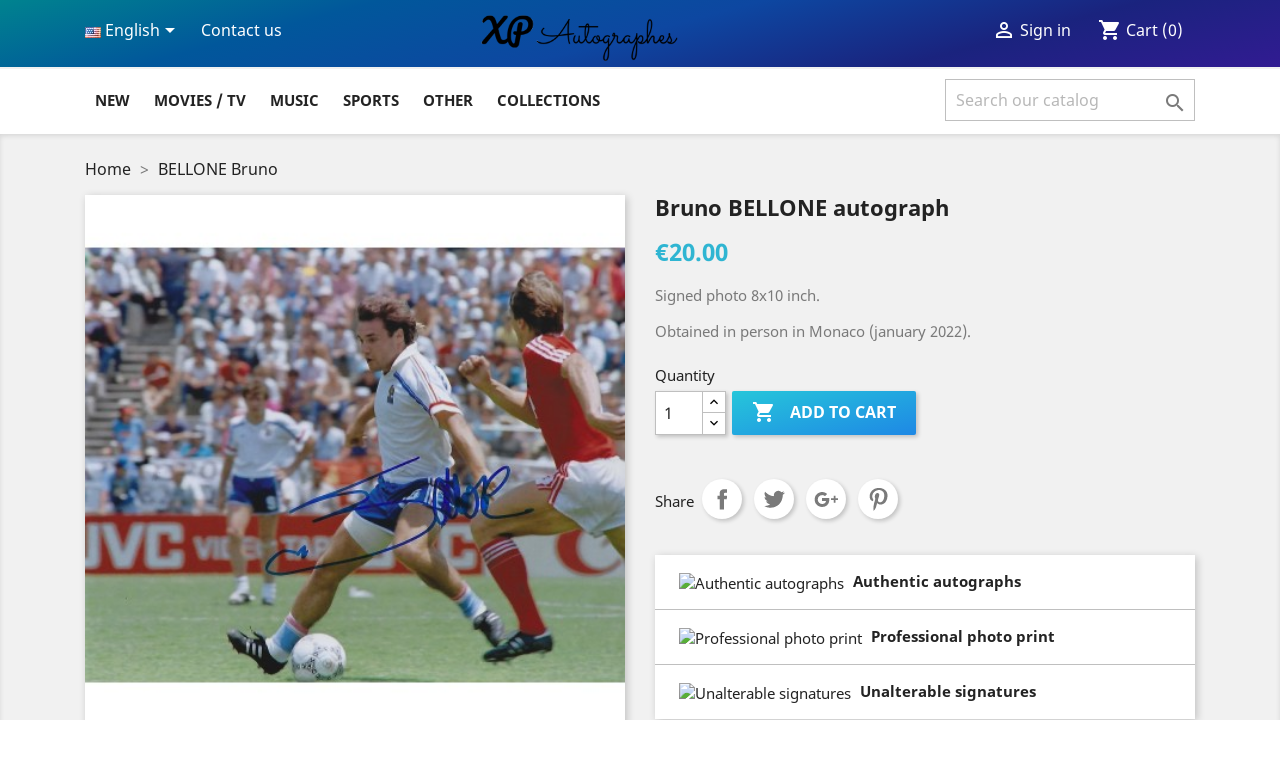

--- FILE ---
content_type: text/html; charset=utf-8
request_url: https://www.xpautographes.com/en/bruno-bellone-autograph-63284.html
body_size: 16191
content:
<!doctype html>
<html lang="en">

  <head>
    
      
  <meta charset="utf-8">


  <meta http-equiv="x-ua-compatible" content="ie=edge">



  <link rel="canonical" href="https://www.xpautographes.com/en/bruno-bellone-autograph-63284.html">

  <title>Bruno BELLONE autograph</title>
  <meta name="description" content="Signed photo 8x10 inch. Obtained in person in Monaco (january 2022).">
  <meta name="keywords" content="Bruno BELLONE autograph">
      
                  <link rel="alternate" href="https://www.xpautographes.com/fr/autographe-bruno-bellone-63284.html" hreflang="fr">
                  <link rel="alternate" href="https://www.xpautographes.com/en/bruno-bellone-autograph-63284.html" hreflang="en-us">
        



  <meta name="viewport" content="width=device-width, initial-scale=1">



  <link rel="icon" type="image/vnd.microsoft.icon" href="/img/favicon.ico?1613772188">
  <link rel="shortcut icon" type="image/x-icon" href="/img/favicon.ico?1613772188">



    <link rel="stylesheet" href="/modules/ps_checkout/views/css/payments.css?version=4.3.0" type="text/css" media="all">
  <link rel="stylesheet" href="https://www.xpautographes.com/themes/classic/assets/cache/theme-aee0c21028.css" type="text/css" media="all">




  

  <script type="8ad543cbcda690647bd205d6-text/javascript">
        var isPsVersion17 = true;
        var nbr_images = "25";
        var prestashop = {"cart":{"products":[],"totals":{"total":{"type":"total","label":"Total","amount":0,"value":"\u20ac0.00"},"total_including_tax":{"type":"total","label":"Total (tax incl.)","amount":0,"value":"\u20ac0.00"},"total_excluding_tax":{"type":"total","label":"Total (tax excl.)","amount":0,"value":"\u20ac0.00"}},"subtotals":{"products":{"type":"products","label":"Subtotal","amount":0,"value":"\u20ac0.00"},"discounts":null,"shipping":{"type":"shipping","label":"Shipping","amount":0,"value":"Free"},"tax":null},"products_count":0,"summary_string":"0 items","vouchers":{"allowed":1,"added":[]},"discounts":[],"minimalPurchase":0,"minimalPurchaseRequired":""},"currency":{"name":"Euro","iso_code":"EUR","iso_code_num":"978","sign":"\u20ac"},"customer":{"lastname":null,"firstname":null,"email":null,"birthday":null,"newsletter":null,"newsletter_date_add":null,"optin":null,"website":null,"company":null,"siret":null,"ape":null,"is_logged":false,"gender":{"type":null,"name":null},"addresses":[]},"language":{"name":"English (English)","iso_code":"en","locale":"en-US","language_code":"en-us","is_rtl":"0","date_format_lite":"m\/d\/Y","date_format_full":"m\/d\/Y H:i:s","id":2},"page":{"title":"","canonical":null,"meta":{"title":"Bruno BELLONE autograph","description":"Signed photo 8x10 inch. Obtained in person in Monaco (january 2022).","keywords":"Bruno BELLONE autograph","robots":"index"},"page_name":"product","body_classes":{"lang-en":true,"lang-rtl":false,"country-FR":true,"currency-EUR":true,"layout-full-width":true,"page-product":true,"tax-display-enabled":true,"product-id-63284":true,"product-BELLONE Bruno":true,"product-id-category-2":true,"product-id-manufacturer-0":true,"product-id-supplier-0":true,"product-available-for-order":true},"admin_notifications":[]},"shop":{"name":"XP Autographes","logo":"\/img\/xp-autographes-logo-1586347286.jpg","stores_icon":"\/img\/logo_stores.png","favicon":"\/img\/favicon.ico"},"urls":{"base_url":"https:\/\/www.xpautographes.com\/","current_url":"https:\/\/www.xpautographes.com\/en\/bruno-bellone-autograph-63284.html","shop_domain_url":"https:\/\/www.xpautographes.com","img_ps_url":"https:\/\/www.xpautographes.com\/img\/","img_cat_url":"https:\/\/www.xpautographes.com\/img\/c\/","img_lang_url":"https:\/\/www.xpautographes.com\/img\/l\/","img_prod_url":"https:\/\/www.xpautographes.com\/img\/p\/","img_manu_url":"https:\/\/www.xpautographes.com\/img\/m\/","img_sup_url":"https:\/\/www.xpautographes.com\/img\/su\/","img_ship_url":"https:\/\/www.xpautographes.com\/img\/s\/","img_store_url":"https:\/\/www.xpautographes.com\/img\/st\/","img_col_url":"https:\/\/www.xpautographes.com\/img\/co\/","img_url":"https:\/\/www.xpautographes.com\/themes\/classic\/assets\/img\/","css_url":"https:\/\/www.xpautographes.com\/themes\/classic\/assets\/css\/","js_url":"https:\/\/www.xpautographes.com\/themes\/classic\/assets\/js\/","pic_url":"https:\/\/www.xpautographes.com\/upload\/","pages":{"address":"https:\/\/www.xpautographes.com\/en\/address","addresses":"https:\/\/www.xpautographes.com\/en\/addresses","authentication":"https:\/\/www.xpautographes.com\/en\/login","cart":"https:\/\/www.xpautographes.com\/en\/cart","category":"https:\/\/www.xpautographes.com\/en\/index.php?controller=category","cms":"https:\/\/www.xpautographes.com\/en\/index.php?controller=cms","contact":"https:\/\/www.xpautographes.com\/en\/contact-us","discount":"https:\/\/www.xpautographes.com\/en\/discount","guest_tracking":"https:\/\/www.xpautographes.com\/en\/guest-tracking","history":"https:\/\/www.xpautographes.com\/en\/order-history","identity":"https:\/\/www.xpautographes.com\/en\/identity","index":"https:\/\/www.xpautographes.com\/en\/","my_account":"https:\/\/www.xpautographes.com\/en\/my-account","order_confirmation":"https:\/\/www.xpautographes.com\/en\/order-confirmation","order_detail":"https:\/\/www.xpautographes.com\/en\/index.php?controller=order-detail","order_follow":"https:\/\/www.xpautographes.com\/en\/order-follow","order":"https:\/\/www.xpautographes.com\/en\/order","order_return":"https:\/\/www.xpautographes.com\/en\/index.php?controller=order-return","order_slip":"https:\/\/www.xpautographes.com\/en\/credit-slip","pagenotfound":"https:\/\/www.xpautographes.com\/en\/page-not-found","password":"https:\/\/www.xpautographes.com\/en\/password-recovery","pdf_invoice":"https:\/\/www.xpautographes.com\/en\/index.php?controller=pdf-invoice","pdf_order_return":"https:\/\/www.xpautographes.com\/en\/index.php?controller=pdf-order-return","pdf_order_slip":"https:\/\/www.xpautographes.com\/en\/index.php?controller=pdf-order-slip","prices_drop":"https:\/\/www.xpautographes.com\/en\/prices-drop","product":"https:\/\/www.xpautographes.com\/en\/index.php?controller=product","search":"https:\/\/www.xpautographes.com\/en\/search","sitemap":"https:\/\/www.xpautographes.com\/en\/sitemap","stores":"https:\/\/www.xpautographes.com\/en\/stores","supplier":"https:\/\/www.xpautographes.com\/en\/supplier","register":"https:\/\/www.xpautographes.com\/en\/login?create_account=1","order_login":"https:\/\/www.xpautographes.com\/en\/order?login=1"},"alternative_langs":{"fr":"https:\/\/www.xpautographes.com\/fr\/autographe-bruno-bellone-63284.html","en-us":"https:\/\/www.xpautographes.com\/en\/bruno-bellone-autograph-63284.html"},"theme_assets":"\/themes\/classic\/assets\/","actions":{"logout":"https:\/\/www.xpautographes.com\/en\/?mylogout="},"no_picture_image":{"bySize":{"small_default":{"url":"https:\/\/www.xpautographes.com\/img\/p\/en-default-small_default.jpg","width":98,"height":98},"cart_default":{"url":"https:\/\/www.xpautographes.com\/img\/p\/en-default-cart_default.jpg","width":125,"height":125},"home_default":{"url":"https:\/\/www.xpautographes.com\/img\/p\/en-default-home_default.jpg","width":250,"height":250},"medium_default":{"url":"https:\/\/www.xpautographes.com\/img\/p\/en-default-medium_default.jpg","width":452,"height":452},"large_default":{"url":"https:\/\/www.xpautographes.com\/img\/p\/en-default-large_default.jpg","width":800,"height":800}},"small":{"url":"https:\/\/www.xpautographes.com\/img\/p\/en-default-small_default.jpg","width":98,"height":98},"medium":{"url":"https:\/\/www.xpautographes.com\/img\/p\/en-default-home_default.jpg","width":250,"height":250},"large":{"url":"https:\/\/www.xpautographes.com\/img\/p\/en-default-large_default.jpg","width":800,"height":800},"legend":""}},"configuration":{"display_taxes_label":true,"display_prices_tax_incl":true,"is_catalog":false,"show_prices":true,"opt_in":{"partner":true},"quantity_discount":{"type":"discount","label":"Discount"},"voucher_enabled":1,"return_enabled":0},"field_required":[],"breadcrumb":{"links":[{"title":"Home","url":"https:\/\/www.xpautographes.com\/en\/"},{"title":"BELLONE Bruno","url":"https:\/\/www.xpautographes.com\/en\/bruno-bellone-autograph-63284.html"}],"count":2},"link":{"protocol_link":"https:\/\/","protocol_content":"https:\/\/"},"time":1768646124,"static_token":"70405b4527a57214fa36e9ace3d6dae1","token":"c483dc86f2471b2768c9b98e95f32dcd"};
        var ps_checkout3dsEnabled = true;
        var ps_checkoutApplePayUrl = "https:\/\/www.xpautographes.com\/en\/module\/ps_checkout\/applepay";
        var ps_checkoutAutoRenderDisabled = false;
        var ps_checkoutCancelUrl = "https:\/\/www.xpautographes.com\/en\/module\/ps_checkout\/cancel";
        var ps_checkoutCardBrands = ["MASTERCARD","VISA","AMEX","CB_NATIONALE"];
        var ps_checkoutCardFundingSourceImg = "\/modules\/ps_checkout\/views\/img\/payment-cards.png";
        var ps_checkoutCardLogos = {"AMEX":"\/modules\/ps_checkout\/views\/img\/amex.svg","CB_NATIONALE":"\/modules\/ps_checkout\/views\/img\/cb.svg","DINERS":"\/modules\/ps_checkout\/views\/img\/diners.svg","DISCOVER":"\/modules\/ps_checkout\/views\/img\/discover.svg","JCB":"\/modules\/ps_checkout\/views\/img\/jcb.svg","MAESTRO":"\/modules\/ps_checkout\/views\/img\/maestro.svg","MASTERCARD":"\/modules\/ps_checkout\/views\/img\/mastercard.svg","UNIONPAY":"\/modules\/ps_checkout\/views\/img\/unionpay.svg","VISA":"\/modules\/ps_checkout\/views\/img\/visa.svg"};
        var ps_checkoutCartProductCount = 0;
        var ps_checkoutCheckUrl = "https:\/\/www.xpautographes.com\/en\/module\/ps_checkout\/check";
        var ps_checkoutCheckoutTranslations = {"checkout.go.back.link.title":"Go back to the Checkout","checkout.go.back.label":"Checkout","checkout.card.payment":"Card payment","checkout.page.heading":"Order summary","checkout.cart.empty":"Your shopping cart is empty.","checkout.page.subheading.card":"Card","checkout.page.subheading.paypal":"PayPal","checkout.payment.by.card":"You have chosen to pay by Card.","checkout.payment.by.paypal":"You have chosen to pay by PayPal.","checkout.order.summary":"Here is a short summary of your order:","checkout.order.amount.total":"The total amount of your order comes to","checkout.order.included.tax":"(tax incl.)","checkout.order.confirm.label":"Please confirm your order by clicking &quot;I confirm my order&quot;.","paypal.hosted-fields.label.card-name":"Card holder name","paypal.hosted-fields.placeholder.card-name":"Card holder name","paypal.hosted-fields.label.card-number":"Card number","paypal.hosted-fields.placeholder.card-number":"Card number","paypal.hosted-fields.label.expiration-date":"Expiry date","paypal.hosted-fields.placeholder.expiration-date":"MM\/YY","paypal.hosted-fields.label.cvv":"CVC","paypal.hosted-fields.placeholder.cvv":"XXX","payment-method-logos.title":"100% secure payments","express-button.cart.separator":"or","express-button.checkout.express-checkout":"Express Checkout","error.paypal-sdk":"No PayPal Javascript SDK Instance","error.google-pay-sdk":"No Google Pay Javascript SDK Instance","error.google-pay.transaction-info":"An error occurred fetching Google Pay transaction info","error.apple-pay-sdk":"No Apple Pay Javascript SDK Instance","error.apple-pay.payment-request":"An error occurred fetching Apple Pay payment request","checkout.payment.others.link.label":"Other payment methods","checkout.payment.others.confirm.button.label":"I confirm my order","checkout.form.error.label":"There was an error during the payment. Please try again or contact the support.","loader-component.label.header":"Thanks for your purchase!","loader-component.label.body":"Please wait, we are processing your payment","loader-component.label.body.longer":"This is taking longer than expected. Please wait...","error.paypal-sdk.contingency.cancel":"Card holder authentication canceled, please choose another payment method or try again.","error.paypal-sdk.contingency.error":"An error occurred on card holder authentication, please choose another payment method or try again.","error.paypal-sdk.contingency.failure":"Card holder authentication failed, please choose another payment method or try again.","error.paypal-sdk.contingency.unknown":"Card holder authentication cannot be checked, please choose another payment method or try again.","ok":"Ok","cancel":"Cancel","checkout.payment.token.delete.modal.header":"Delete this payment method?","checkout.payment.token.delete.modal.content":"The following payment method will be deleted from your account:","checkout.payment.token.delete.modal.confirm-button":"Delete payment method","checkout.payment.loader.processing-request":"Please wait, we are processing your request","APPLE_PAY_MERCHANT_SESSION_VALIDATION_ERROR":"We\u2019re unable to process your Apple Pay payment at the moment. This could be due to an issue verifying the payment setup for this website. Please try again later or choose a different payment method.","APPROVE_APPLE_PAY_VALIDATION_ERROR":"We encountered an issue while processing your Apple Pay payment. Please verify your order details and try again, or use a different payment method."};
        var ps_checkoutCheckoutUrl = "https:\/\/www.xpautographes.com\/en\/order";
        var ps_checkoutConfirmUrl = "https:\/\/www.xpautographes.com\/en\/order-confirmation";
        var ps_checkoutCreateUrl = "https:\/\/www.xpautographes.com\/en\/module\/ps_checkout\/create";
        var ps_checkoutCspNonce = "";
        var ps_checkoutCustomMarks = [];
        var ps_checkoutExpressCheckoutCartEnabled = false;
        var ps_checkoutExpressCheckoutOrderEnabled = false;
        var ps_checkoutExpressCheckoutProductEnabled = false;
        var ps_checkoutExpressCheckoutSelected = false;
        var ps_checkoutExpressCheckoutUrl = "https:\/\/www.xpautographes.com\/en\/module\/ps_checkout\/ExpressCheckout";
        var ps_checkoutFundingSource = "paypal";
        var ps_checkoutFundingSourcesSorted = ["paypal","paylater"];
        var ps_checkoutGooglePayUrl = "https:\/\/www.xpautographes.com\/en\/module\/ps_checkout\/googlepay";
        var ps_checkoutHostedFieldsContingencies = "SCA_WHEN_REQUIRED";
        var ps_checkoutHostedFieldsEnabled = false;
        var ps_checkoutHostedFieldsSelected = false;
        var ps_checkoutIconsPath = "\/modules\/ps_checkout\/views\/img\/icons\/";
        var ps_checkoutLanguageIsoCode = "en";
        var ps_checkoutLoaderImage = "\/modules\/ps_checkout\/views\/img\/loader.svg";
        var ps_checkoutPartnerAttributionId = "PrestaShop_Cart_PSXO_PSDownload";
        var ps_checkoutPayLaterCartPageButtonEnabled = false;
        var ps_checkoutPayLaterCategoryPageBannerEnabled = false;
        var ps_checkoutPayLaterHomePageBannerEnabled = false;
        var ps_checkoutPayLaterOrderPageBannerEnabled = false;
        var ps_checkoutPayLaterOrderPageButtonEnabled = true;
        var ps_checkoutPayLaterOrderPageMessageEnabled = false;
        var ps_checkoutPayLaterProductPageBannerEnabled = false;
        var ps_checkoutPayLaterProductPageButtonEnabled = false;
        var ps_checkoutPayLaterProductPageMessageEnabled = false;
        var ps_checkoutPayPalButtonConfiguration = {"color":"gold","shape":"rect","label":"pay"};
        var ps_checkoutPayPalEnvironment = "LIVE";
        var ps_checkoutPayPalOrderId = "";
        var ps_checkoutPayPalSdkConfig = {"clientId":"AXjYFXWyb4xJCErTUDiFkzL0Ulnn-bMm4fal4G-1nQXQ1ZQxp06fOuE7naKUXGkq2TZpYSiI9xXbs4eo","merchantId":"Z9H8ZQLMY76Q8","currency":"EUR","intent":"capture","commit":"false","vault":"false","integrationDate":"2024-04-01","dataPartnerAttributionId":"PrestaShop_Cart_PSXO_PSDownload","dataCspNonce":"","dataEnable3ds":"true","disableFunding":"bancontact,blik,card,eps,giropay,ideal,mybank,p24","enableFunding":"paylater","components":"marks,funding-eligibility"};
        var ps_checkoutPayWithTranslations = {"paypal":"Pay with a PayPal account","paylater":"Pay in installments with PayPal Pay Later"};
        var ps_checkoutPaymentMethodLogosTitleImg = "\/modules\/ps_checkout\/views\/img\/lock_checkout.svg";
        var ps_checkoutPaymentUrl = "https:\/\/www.xpautographes.com\/en\/module\/ps_checkout\/payment";
        var ps_checkoutRenderPaymentMethodLogos = true;
        var ps_checkoutValidateUrl = "https:\/\/www.xpautographes.com\/en\/module\/ps_checkout\/validate";
        var ps_checkoutVaultUrl = "https:\/\/www.xpautographes.com\/en\/module\/ps_checkout\/vault";
        var ps_checkoutVersion = "4.3.0";
        var pslookbook_url = "https:\/\/www.xpautographes.com\/en\/module\/pslookbook\/FrontImageDisplay";
        var token = "70405b4527a57214fa36e9ace3d6dae1";
        var url_upload = "https:\/\/www.xpautographes.com\/modules\/pslookbook\/upload\/";
      </script>



  <!-- emarketing start -->


<!-- emarketing end -->  <script async src="https://www.googletagmanager.com/gtag/js?id=G-NNVYLPJ21H" type="8ad543cbcda690647bd205d6-text/javascript"></script>
  <script type="8ad543cbcda690647bd205d6-text/javascript">
    window.dataLayer = window.dataLayer || [];
    function gtag(){dataLayer.push(arguments);}
    gtag('js', new Date());
    gtag(
      'config',
      'G-NNVYLPJ21H',
      {
        'debug_mode':false
                              }
    );
  </script>

 <script type="8ad543cbcda690647bd205d6-text/javascript">
          document.addEventListener('DOMContentLoaded', function() {
        $('article[data-id-product="554"] a.quick-view').on(
                "click",
                function() {
                    gtag("event", "select_item", {"send_to":"G-NNVYLPJ21H","items":{"item_id":554,"item_name":"BURNS Edward","quantity":1,"price":60,"currency":"EUR","index":0,"item_brand":"","item_category":"accueil","item_list_id":"product","item_variant":""}})
                });$('article[data-id-product="563"] a.quick-view').on(
                "click",
                function() {
                    gtag("event", "select_item", {"send_to":"G-NNVYLPJ21H","items":{"item_id":563,"item_name":"KINGSLEY Ben","quantity":1,"price":60,"currency":"EUR","index":1,"item_brand":"","item_category":"accueil","item_list_id":"product","item_variant":""}})
                });$('article[data-id-product="571"] a.quick-view').on(
                "click",
                function() {
                    gtag("event", "select_item", {"send_to":"G-NNVYLPJ21H","items":{"item_id":571,"item_name":"BELLO Maria","quantity":1,"price":60,"currency":"EUR","index":2,"item_brand":"","item_category":"accueil","item_list_id":"product","item_variant":""}})
                });$('article[data-id-product="670"] a.quick-view').on(
                "click",
                function() {
                    gtag("event", "select_item", {"send_to":"G-NNVYLPJ21H","items":{"item_id":670,"item_name":"EVERETT Rupert","quantity":1,"price":50,"currency":"EUR","index":3,"item_brand":"","item_category":"accueil","item_list_id":"product","item_variant":""}})
                });$('article[data-id-product="1170"] a.quick-view').on(
                "click",
                function() {
                    gtag("event", "select_item", {"send_to":"G-NNVYLPJ21H","items":{"item_id":1170,"item_name":"MADSEN Michael","quantity":1,"price":125,"currency":"EUR","index":4,"item_brand":"","item_category":"accueil","item_list_id":"product","item_variant":""}})
                });$('article[data-id-product="1435"] a.quick-view').on(
                "click",
                function() {
                    gtag("event", "select_item", {"send_to":"G-NNVYLPJ21H","items":{"item_id":1435,"item_name":"STEIGER Rod","quantity":1,"price":75,"currency":"EUR","index":5,"item_brand":"","item_category":"accueil","item_list_id":"product","item_variant":""}})
                });$('article[data-id-product="1476"] a.quick-view').on(
                "click",
                function() {
                    gtag("event", "select_item", {"send_to":"G-NNVYLPJ21H","items":{"item_id":1476,"item_name":"FAIRBANKS Douglas  Jr","quantity":1,"price":50,"currency":"EUR","index":6,"item_brand":"","item_category":"accueil","item_list_id":"product","item_variant":""}})
                });$('article[data-id-product="1555"] a.quick-view').on(
                "click",
                function() {
                    gtag("event", "select_item", {"send_to":"G-NNVYLPJ21H","items":{"item_id":1555,"item_name":"DAMON Matt","quantity":1,"price":75,"currency":"EUR","index":7,"item_brand":"","item_category":"accueil","item_list_id":"product","item_variant":""}})
                });
      });
    </script>

<script type="8ad543cbcda690647bd205d6-text/javascript">
	(window.gaDevIds=window.gaDevIds||[]).push('d6YPbH');
	(function(i,s,o,g,r,a,m){i['GoogleAnalyticsObject']=r;i[r]=i[r]||function(){
	(i[r].q=i[r].q||[]).push(arguments)},i[r].l=1*new Date();a=s.createElement(o),
	m=s.getElementsByTagName(o)[0];a.async=1;a.src=g;m.parentNode.insertBefore(a,m)
	})(window,document,'script','https://www.google-analytics.com/analytics.js','ga');

            ga('create', 'UA-5885427-1', 'auto');
                        ga('send', 'pageview');
    
    ga('require', 'ec');
</script>





    
  <meta property="og:type" content="product">
  <meta property="og:url" content="https://www.xpautographes.com/en/bruno-bellone-autograph-63284.html">
  <meta property="og:title" content="Bruno BELLONE autograph">
  <meta property="og:site_name" content="XP Autographes">
  <meta property="og:description" content="Signed photo 8x10 inch. Obtained in person in Monaco (january 2022).">
  <meta property="og:image" content="https://www.xpautographes.com/59923-large_default/bruno-bellone-autograph.jpg">
      <meta property="product:pretax_price:amount" content="20">
    <meta property="product:pretax_price:currency" content="EUR">
    <meta property="product:price:amount" content="20">
    <meta property="product:price:currency" content="EUR">
    
  </head>

  <body id="product" class="lang-en country-fr currency-eur layout-full-width page-product tax-display-enabled product-id-63284 product-bellone-bruno product-id-category-2 product-id-manufacturer-0 product-id-supplier-0 product-available-for-order">

    
      
    

    <main>
      
              

      <header id="header">
        
          
  <div class="header-banner">
    
  </div>



  <nav class="header-nav">
    <div class="container">
      <div class="row">
        <div class="hidden-sm-down">
          <div class="col-md-4 col-xs-12">
            <div id="_desktop_language_selector">
  <div class="language-selector-wrapper">
    <span id="language-selector-label" class="hidden-md-up">Language:</span>
    <div class="language-selector dropdown js-dropdown">
      <button data-toggle="dropdown" class="hidden-sm-down btn-unstyle" aria-haspopup="true" aria-expanded="false" aria-label="Language dropdown">
        <span class="expand-more"><img src="/img/l/2.jpg"> English</span>
        <i class="material-icons expand-more">&#xE5C5;</i>
      </button>
      <ul class="dropdown-menu hidden-sm-down" aria-labelledby="language-selector-label">
                  <li >
            <a href="https://www.xpautographes.com/fr/autographe-bruno-bellone-63284.html" class="dropdown-item" data-iso-code="fr"><img src="/img/l/1.jpg"> Français</a>
          </li>
                  <li  class="current" >
            <a href="https://www.xpautographes.com/en/bruno-bellone-autograph-63284.html" class="dropdown-item" data-iso-code="en"><img src="/img/l/2.jpg"> English</a>
          </li>
              </ul>
      <select class="link hidden-md-up" aria-labelledby="language-selector-label">
                  <option value="https://www.xpautographes.com/fr/autographe-bruno-bellone-63284.html" data-iso-code="fr">
            Français
          </option>
                  <option value="https://www.xpautographes.com/en/bruno-bellone-autograph-63284.html" selected="selected" data-iso-code="en">
            English
          </option>
              </select>
    </div>
  </div>
</div>
<div id="_desktop_contact_link">
  <div id="contact-link">
          <a href="https://www.xpautographes.com/en/contact-us">Contact us</a>
      </div>
</div>

          </div>
          <div class="col-md-4 col-xs-12">
          	<div class="col-md-2 hidden-sm-down" id="_desktop_logo">
                            <a href="https://www.xpautographes.com/">
                  <img class="logo img-responsive" src="/img/xp-autographes-logo-1586347286.jpg" alt="XP Autographes">
                </a>
                    	</div>
          </div>
          <div class="col-md-4 right-nav">
              <div id="_desktop_user_info">
  <div class="user-info">
          <a
        href="https://www.xpautographes.com/en/my-account"
        title="Log in to your customer account"
        rel="nofollow"
      >
        <i class="material-icons">&#xE7FF;</i>
        <span class="hidden-md-down">Sign in</span>
      </a>
      </div>
</div>
<div id="_desktop_cart">
  <div class="blockcart cart-preview inactive" data-refresh-url="//www.xpautographes.com/en/module/ps_shoppingcart/ajax">
    <div class="header">
              <i class="material-icons shopping-cart">shopping_cart</i>
        <span class="hidden-sm-down">Cart</span>
        <span class="cart-products-count">(0)</span>
          </div>
  </div>
</div>

          </div>
        </div>
        <div class="hidden-md-up text-sm-center mobile">
          <div class="float-xs-left" id="menu-icon">
            <i class="material-icons d-inline">&#xE5D2;</i>
          </div>
          <div class="float-xs-right" id="_mobile_cart"></div>
          <div class="float-xs-right" id="_mobile_user_info"></div>
          <div class="top-logo" id="_mobile_logo"></div>
          <div class="clearfix"></div>
        </div>
      </div>
    </div>
  </nav>



  <div class="header-top">
    <div class="container">
       <div class="row">
        <div class="col-md-12 col-sm-12 position-static">
          

<div class="menu js-top-menu position-static hidden-sm-down" id="_desktop_top_menu">
    
          <ul class="top-menu" id="top-menu" data-depth="0">
                    <li class="link" id="lnk-new">
                          <a class="dropdown-item" href="https:////www.xpautographes.com/en/new-products" data-depth="0">
                                New
                              </a>
                          </li>
                    <li class="category" id="category-62">
                          <a
                class="dropdown-item"
                href="https://www.xpautographes.com/en/movies-tv-62" data-depth="0"
                              >
                                                                      <span class="float-xs-right hidden-md-up">
                    <span data-target="#top_sub_menu_5555" data-toggle="collapse" class="navbar-toggler collapse-icons">
                      <i class="material-icons add">&#xE313;</i>
                      <i class="material-icons remove">&#xE316;</i>
                    </span>
                  </span>
                                Movies / TV
                              </a>
                            <div  class="popover sub-menu js-sub-menu collapse" id="top_sub_menu_5555">
                
          <ul class="top-menu"  data-depth="1">
                    <li class="category" id="category-5">
                          <a
                class="dropdown-item dropdown-submenu"
                href="https://www.xpautographes.com/en/movie-tv-autograph-5" data-depth="1"
                              >
                                                                      <span class="float-xs-right hidden-md-up">
                    <span data-target="#top_sub_menu_65638" data-toggle="collapse" class="navbar-toggler collapse-icons">
                      <i class="material-icons add">&#xE313;</i>
                      <i class="material-icons remove">&#xE316;</i>
                    </span>
                  </span>
                                Movies / TV
                                  <div class="menu-images-container hidden-sm-down">
                                          <img src="https://www.xpautographes.com/c/5-category_default/movie-tv-autograph.jpg">
                                      </div>
                              </a>
                            <div  class="collapse" id="top_sub_menu_65638">
                
          <ul class="top-menu"  data-depth="2">
                    <li class="category" id="category-6">
                          <a
                class="dropdown-item"
                href="https://www.xpautographes.com/en/actor-autograph-6" data-depth="2"
                              >
                                Actors
                              </a>
                          </li>
                    <li class="category" id="category-7">
                          <a
                class="dropdown-item"
                href="https://www.xpautographes.com/en/actress-autograph-7" data-depth="2"
                              >
                                Actresses
                              </a>
                          </li>
                    <li class="category" id="category-8">
                          <a
                class="dropdown-item"
                href="https://www.xpautographes.com/en/directors-8" data-depth="2"
                              >
                                Directors
                              </a>
                          </li>
                    <li class="category" id="category-12">
                          <a
                class="dropdown-item"
                href="https://www.xpautographes.com/en/cast-autograph-12" data-depth="2"
                              >
                                Cast
                              </a>
                          </li>
                    <li class="category" id="category-13">
                          <a
                class="dropdown-item"
                href="https://www.xpautographes.com/en/italy-cinema-autograph-13" data-depth="2"
                              >
                                Movies Italy
                              </a>
                          </li>
                    <li class="category" id="category-30">
                          <a
                class="dropdown-item"
                href="https://www.xpautographes.com/en/movies-asia-30" data-depth="2"
                              >
                                Movies Asia
                              </a>
                          </li>
              </ul>
    
              </div>
                          </li>
                    <li class="category" id="category-14">
                          <a
                class="dropdown-item dropdown-submenu"
                href="https://www.xpautographes.com/en/france-cinema-autograph-14" data-depth="1"
                              >
                                                                      <span class="float-xs-right hidden-md-up">
                    <span data-target="#top_sub_menu_16800" data-toggle="collapse" class="navbar-toggler collapse-icons">
                      <i class="material-icons add">&#xE313;</i>
                      <i class="material-icons remove">&#xE316;</i>
                    </span>
                  </span>
                                Movies / TV France
                                  <div class="menu-images-container hidden-sm-down">
                                          <img src="https://www.xpautographes.com/c/14-category_default/france-cinema-autograph.jpg">
                                      </div>
                              </a>
                            <div  class="collapse" id="top_sub_menu_16800">
                
          <ul class="top-menu"  data-depth="2">
                    <li class="category" id="category-15">
                          <a
                class="dropdown-item"
                href="https://www.xpautographes.com/en/french-actors-autographs-15" data-depth="2"
                              >
                                Actors
                              </a>
                          </li>
                    <li class="category" id="category-16">
                          <a
                class="dropdown-item"
                href="https://www.xpautographes.com/en/french-actress-autographs-16" data-depth="2"
                              >
                                Actresses
                              </a>
                          </li>
                    <li class="category" id="category-17">
                          <a
                class="dropdown-item"
                href="https://www.xpautographes.com/en/directors-17" data-depth="2"
                              >
                                Directors
                              </a>
                          </li>
                    <li class="category" id="category-18">
                          <a
                class="dropdown-item"
                href="https://www.xpautographes.com/en/french-cast-autographs-18" data-depth="2"
                              >
                                Cast
                              </a>
                          </li>
                    <li class="category" id="category-96">
                          <a
                class="dropdown-item"
                href="https://www.xpautographes.com/en/splendid-96" data-depth="2"
                              >
                                Splendid
                              </a>
                          </li>
                    <li class="category" id="category-86">
                          <a
                class="dropdown-item"
                href="https://www.xpautographes.com/en/comedians-stand-up-86" data-depth="2"
                              >
                                Comedians / Stand-up
                              </a>
                          </li>
              </ul>
    
              </div>
                          </li>
                    <li class="category" id="category-87">
                          <a
                class="dropdown-item dropdown-submenu"
                href="https://www.xpautographes.com/en/tv-series-87" data-depth="1"
                              >
                                                                      <span class="float-xs-right hidden-md-up">
                    <span data-target="#top_sub_menu_45216" data-toggle="collapse" class="navbar-toggler collapse-icons">
                      <i class="material-icons add">&#xE313;</i>
                      <i class="material-icons remove">&#xE316;</i>
                    </span>
                  </span>
                                TV Series
                                  <div class="menu-images-container hidden-sm-down">
                                          <img src="https://www.xpautographes.com/c/87-category_default/tv-series.jpg">
                                      </div>
                              </a>
                            <div  class="collapse" id="top_sub_menu_45216">
                
          <ul class="top-menu"  data-depth="2">
                    <li class="category" id="category-31">
                          <a
                class="dropdown-item"
                href="https://www.xpautographes.com/en/tv-series-31" data-depth="2"
                              >
                                TV Series
                              </a>
                          </li>
                    <li class="category" id="category-85">
                          <a
                class="dropdown-item"
                href="https://www.xpautographes.com/en/tv-series-france-85" data-depth="2"
                              >
                                TV Series France
                              </a>
                          </li>
              </ul>
    
              </div>
                          </li>
                    <li class="category" id="category-32">
                          <a
                class="dropdown-item dropdown-submenu"
                href="https://www.xpautographes.com/en/classic-movies-32" data-depth="1"
                              >
                                Classic Movies
                                  <div class="menu-images-container hidden-sm-down">
                                          <img src="https://www.xpautographes.com/c/32-category_default/classic-movies.jpg">
                                      </div>
                              </a>
                          </li>
                    <li class="category" id="category-36">
                          <a
                class="dropdown-item dropdown-submenu"
                href="https://www.xpautographes.com/en/academy-awards-36" data-depth="1"
                              >
                                Academy Awards
                                  <div class="menu-images-container hidden-sm-down">
                                          <img src="https://www.xpautographes.com/c/36-category_default/academy-awards.jpg">
                                      </div>
                              </a>
                          </li>
                    <li class="category" id="category-34">
                          <a
                class="dropdown-item dropdown-submenu"
                href="https://www.xpautographes.com/en/james-bond-007-34" data-depth="1"
                              >
                                James Bond
                                  <div class="menu-images-container hidden-sm-down">
                                          <img src="https://www.xpautographes.com/c/34-category_default/james-bond-007.jpg">
                                      </div>
                              </a>
                          </li>
                    <li class="category" id="category-33">
                          <a
                class="dropdown-item dropdown-submenu"
                href="https://www.xpautographes.com/en/star-wars-33" data-depth="1"
                              >
                                Star Wars
                                  <div class="menu-images-container hidden-sm-down">
                                          <img src="https://www.xpautographes.com/c/33-category_default/star-wars.jpg">
                                      </div>
                              </a>
                          </li>
                    <li class="category" id="category-43">
                          <a
                class="dropdown-item dropdown-submenu"
                href="https://www.xpautographes.com/en/lord-of-the-rings-43" data-depth="1"
                              >
                                Lord of the Rings
                                  <div class="menu-images-container hidden-sm-down">
                                          <img src="https://www.xpautographes.com/c/43-category_default/lord-of-the-rings.jpg">
                                      </div>
                              </a>
                          </li>
                    <li class="category" id="category-95">
                          <a
                class="dropdown-item dropdown-submenu"
                href="https://www.xpautographes.com/en/indiana-jones-95" data-depth="1"
                              >
                                Indiana Jones
                                  <div class="menu-images-container hidden-sm-down">
                                          <img src="https://www.xpautographes.com/c/95-category_default/indiana-jones.jpg">
                                      </div>
                              </a>
                          </li>
                    <li class="category" id="category-77">
                          <a
                class="dropdown-item dropdown-submenu"
                href="https://www.xpautographes.com/en/harry-potter-77" data-depth="1"
                              >
                                Harry Potter
                                  <div class="menu-images-container hidden-sm-down">
                                          <img src="https://www.xpautographes.com/c/77-category_default/harry-potter.jpg">
                                      </div>
                              </a>
                          </li>
                    <li class="category" id="category-60">
                          <a
                class="dropdown-item dropdown-submenu"
                href="https://www.xpautographes.com/en/marvel-60" data-depth="1"
                              >
                                Marvel
                                  <div class="menu-images-container hidden-sm-down">
                                          <img src="https://www.xpautographes.com/c/60-category_default/marvel.jpg">
                                      </div>
                              </a>
                          </li>
                    <li class="category" id="category-76">
                          <a
                class="dropdown-item dropdown-submenu"
                href="https://www.xpautographes.com/en/dc-comics-76" data-depth="1"
                              >
                                DC Comics
                                  <div class="menu-images-container hidden-sm-down">
                                          <img src="https://www.xpautographes.com/c/76-category_default/dc-comics.jpg">
                                      </div>
                              </a>
                          </li>
                    <li class="category" id="category-78">
                          <a
                class="dropdown-item dropdown-submenu"
                href="https://www.xpautographes.com/en/game-of-thrones-78" data-depth="1"
                              >
                                Game of Thrones
                                  <div class="menu-images-container hidden-sm-down">
                                          <img src="https://www.xpautographes.com/c/78-category_default/game-of-thrones.jpg">
                                      </div>
                              </a>
                          </li>
                    <li class="category" id="category-98">
                          <a
                class="dropdown-item dropdown-submenu"
                href="https://www.xpautographes.com/en/the-walking-dead-98" data-depth="1"
                              >
                                The Walking Dead
                                  <div class="menu-images-container hidden-sm-down">
                                          <img src="https://www.xpautographes.com/c/98-category_default/the-walking-dead.jpg">
                                      </div>
                              </a>
                          </li>
                    <li class="category" id="category-38">
                          <a
                class="dropdown-item dropdown-submenu"
                href="https://www.xpautographes.com/en/westerns-cowboys-38" data-depth="1"
                              >
                                Westerns / Cowboys
                                  <div class="menu-images-container hidden-sm-down">
                                          <img src="https://www.xpautographes.com/c/38-category_default/westerns-cowboys.jpg">
                                      </div>
                              </a>
                          </li>
                    <li class="category" id="category-72">
                          <a
                class="dropdown-item dropdown-submenu"
                href="https://www.xpautographes.com/en/mafia-gangsters-72" data-depth="1"
                              >
                                Mafia / Gangsters
                                  <div class="menu-images-container hidden-sm-down">
                                          <img src="https://www.xpautographes.com/c/72-category_default/mafia-gangsters.jpg">
                                      </div>
                              </a>
                          </li>
                    <li class="category" id="category-74">
                          <a
                class="dropdown-item dropdown-submenu"
                href="https://www.xpautographes.com/en/war-military-74" data-depth="1"
                              >
                                War / Military
                                  <div class="menu-images-container hidden-sm-down">
                                          <img src="https://www.xpautographes.com/c/74-category_default/war-military.jpg">
                                      </div>
                              </a>
                          </li>
                    <li class="category" id="category-75">
                          <a
                class="dropdown-item dropdown-submenu"
                href="https://www.xpautographes.com/en/sci-fi-fantasy-75" data-depth="1"
                              >
                                Sci-Fi / Fantasy
                                  <div class="menu-images-container hidden-sm-down">
                                          <img src="https://www.xpautographes.com/c/75-category_default/sci-fi-fantasy.jpg">
                                      </div>
                              </a>
                          </li>
                    <li class="category" id="category-73">
                          <a
                class="dropdown-item dropdown-submenu"
                href="https://www.xpautographes.com/en/horror-73" data-depth="1"
                              >
                                Horror
                                  <div class="menu-images-container hidden-sm-down">
                                          <img src="https://www.xpautographes.com/c/73-category_default/horror.jpg">
                                      </div>
                              </a>
                          </li>
                    <li class="category" id="category-94">
                          <a
                class="dropdown-item dropdown-submenu"
                href="https://www.xpautographes.com/en/animation-voice-acting-94" data-depth="1"
                              >
                                Animation / Voice Acting
                                  <div class="menu-images-container hidden-sm-down">
                                          <img src="https://www.xpautographes.com/c/94-category_default/animation-voice-acting.jpg">
                                      </div>
                              </a>
                          </li>
                    <li class="category" id="category-89">
                          <a
                class="dropdown-item dropdown-submenu"
                href="https://www.xpautographes.com/en/producers-showrunners-89" data-depth="1"
                              >
                                Producers / Showrunners
                                  <div class="menu-images-container hidden-sm-down">
                                          <img src="https://www.xpautographes.com/c/89-category_default/producers-showrunners.jpg">
                                      </div>
                              </a>
                          </li>
              </ul>
    
              </div>
                          </li>
                    <li class="category" id="category-63">
                          <a
                class="dropdown-item"
                href="https://www.xpautographes.com/en/music-63" data-depth="0"
                              >
                                                                      <span class="float-xs-right hidden-md-up">
                    <span data-target="#top_sub_menu_11162" data-toggle="collapse" class="navbar-toggler collapse-icons">
                      <i class="material-icons add">&#xE313;</i>
                      <i class="material-icons remove">&#xE316;</i>
                    </span>
                  </span>
                                Music
                              </a>
                            <div  class="popover sub-menu js-sub-menu collapse" id="top_sub_menu_11162">
                
          <ul class="top-menu"  data-depth="1">
                    <li class="category" id="category-9">
                          <a
                class="dropdown-item dropdown-submenu"
                href="https://www.xpautographes.com/en/music-autographs-9" data-depth="1"
                              >
                                                                      <span class="float-xs-right hidden-md-up">
                    <span data-target="#top_sub_menu_98742" data-toggle="collapse" class="navbar-toggler collapse-icons">
                      <i class="material-icons add">&#xE313;</i>
                      <i class="material-icons remove">&#xE316;</i>
                    </span>
                  </span>
                                Music
                                  <div class="menu-images-container hidden-sm-down">
                                          <img src="https://www.xpautographes.com/c/9-category_default/music-autographs.jpg">
                                      </div>
                              </a>
                            <div  class="collapse" id="top_sub_menu_98742">
                
          <ul class="top-menu"  data-depth="2">
                    <li class="category" id="category-48">
                          <a
                class="dropdown-item"
                href="https://www.xpautographes.com/en/pictures-48" data-depth="2"
                              >
                                Pictures
                              </a>
                          </li>
                    <li class="category" id="category-49">
                          <a
                class="dropdown-item"
                href="https://www.xpautographes.com/en/discs-records-49" data-depth="2"
                              >
                                Discs / Records
                              </a>
                          </li>
                    <li class="category" id="category-53">
                          <a
                class="dropdown-item"
                href="https://www.xpautographes.com/en/pop-53" data-depth="2"
                              >
                                Pop
                              </a>
                          </li>
                    <li class="category" id="category-55">
                          <a
                class="dropdown-item"
                href="https://www.xpautographes.com/en/rock-55" data-depth="2"
                              >
                                Rock
                              </a>
                          </li>
                    <li class="category" id="category-54">
                          <a
                class="dropdown-item"
                href="https://www.xpautographes.com/en/soul-rb-54" data-depth="2"
                              >
                                Soul / R&amp;B
                              </a>
                          </li>
                    <li class="category" id="category-68">
                          <a
                class="dropdown-item"
                href="https://www.xpautographes.com/en/rap-hip-hop-68" data-depth="2"
                              >
                                Rap / Hip-hop
                              </a>
                          </li>
                    <li class="category" id="category-56">
                          <a
                class="dropdown-item"
                href="https://www.xpautographes.com/en/jazz-56" data-depth="2"
                              >
                                Jazz
                              </a>
                          </li>
                    <li class="category" id="category-69">
                          <a
                class="dropdown-item"
                href="https://www.xpautographes.com/en/film-composers-69" data-depth="2"
                              >
                                Film Composers
                              </a>
                          </li>
                    <li class="category" id="category-57">
                          <a
                class="dropdown-item"
                href="https://www.xpautographes.com/en/classical-music-opera-57" data-depth="2"
                              >
                                Classical Music / Opera
                              </a>
                          </li>
                    <li class="category" id="category-70">
                          <a
                class="dropdown-item"
                href="https://www.xpautographes.com/en/electro-techno-70" data-depth="2"
                              >
                                Electro / Techno
                              </a>
                          </li>
                    <li class="category" id="category-59">
                          <a
                class="dropdown-item"
                href="https://www.xpautographes.com/en/italian-music-59" data-depth="2"
                              >
                                Italian music
                              </a>
                          </li>
                    <li class="category" id="category-58">
                          <a
                class="dropdown-item"
                href="https://www.xpautographes.com/en/world-music-58" data-depth="2"
                              >
                                World Music
                              </a>
                          </li>
              </ul>
    
              </div>
                          </li>
                    <li class="category" id="category-19">
                          <a
                class="dropdown-item dropdown-submenu"
                href="https://www.xpautographes.com/en/french-music-autograph-19" data-depth="1"
                              >
                                                                      <span class="float-xs-right hidden-md-up">
                    <span data-target="#top_sub_menu_40621" data-toggle="collapse" class="navbar-toggler collapse-icons">
                      <i class="material-icons add">&#xE313;</i>
                      <i class="material-icons remove">&#xE316;</i>
                    </span>
                  </span>
                                Music France
                                  <div class="menu-images-container hidden-sm-down">
                                          <img src="https://www.xpautographes.com/c/19-category_default/french-music-autograph.jpg">
                                      </div>
                              </a>
                            <div  class="collapse" id="top_sub_menu_40621">
                
          <ul class="top-menu"  data-depth="2">
                    <li class="category" id="category-50">
                          <a
                class="dropdown-item"
                href="https://www.xpautographes.com/en/pictures-50" data-depth="2"
                              >
                                Pictures
                              </a>
                          </li>
                    <li class="category" id="category-52">
                          <a
                class="dropdown-item"
                href="https://www.xpautographes.com/en/discs-records-52" data-depth="2"
                              >
                                Discs / Records
                              </a>
                          </li>
              </ul>
    
              </div>
                          </li>
              </ul>
    
              </div>
                          </li>
                    <li class="category" id="category-88">
                          <a
                class="dropdown-item"
                href="https://www.xpautographes.com/en/sports-88" data-depth="0"
                              >
                                                                      <span class="float-xs-right hidden-md-up">
                    <span data-target="#top_sub_menu_96693" data-toggle="collapse" class="navbar-toggler collapse-icons">
                      <i class="material-icons add">&#xE313;</i>
                      <i class="material-icons remove">&#xE316;</i>
                    </span>
                  </span>
                                Sports
                              </a>
                            <div  class="popover sub-menu js-sub-menu collapse" id="top_sub_menu_96693">
                
          <ul class="top-menu"  data-depth="1">
                    <li class="category" id="category-10">
                          <a
                class="dropdown-item dropdown-submenu"
                href="https://www.xpautographes.com/en/all-sports-10" data-depth="1"
                              >
                                All Sports
                                  <div class="menu-images-container hidden-sm-down">
                                          <img src="https://www.xpautographes.com/c/10-category_default/all-sports.jpg">
                                      </div>
                              </a>
                          </li>
                    <li class="category" id="category-22">
                          <a
                class="dropdown-item dropdown-submenu"
                href="https://www.xpautographes.com/en/soccer-autograph-22" data-depth="1"
                              >
                                Football
                                  <div class="menu-images-container hidden-sm-down">
                                          <img src="https://www.xpautographes.com/c/22-category_default/soccer-autograph.jpg">
                                      </div>
                              </a>
                          </li>
                    <li class="category" id="category-23">
                          <a
                class="dropdown-item dropdown-submenu"
                href="https://www.xpautographes.com/en/tennis-autograph-23" data-depth="1"
                              >
                                Tennis
                                  <div class="menu-images-container hidden-sm-down">
                                          <img src="https://www.xpautographes.com/c/23-category_default/tennis-autograph.jpg">
                                      </div>
                              </a>
                          </li>
                    <li class="category" id="category-24">
                          <a
                class="dropdown-item dropdown-submenu"
                href="https://www.xpautographes.com/en/athletics-autograph-24" data-depth="1"
                              >
                                Athletics
                                  <div class="menu-images-container hidden-sm-down">
                                          <img src="https://www.xpautographes.com/c/24-category_default/athletics-autograph.jpg">
                                      </div>
                              </a>
                          </li>
                    <li class="category" id="category-44">
                          <a
                class="dropdown-item dropdown-submenu"
                href="https://www.xpautographes.com/en/autographs-rugby-44" data-depth="1"
                              >
                                Rugby
                                  <div class="menu-images-container hidden-sm-down">
                                          <img src="https://www.xpautographes.com/c/44-category_default/autographs-rugby.jpg">
                                      </div>
                              </a>
                          </li>
                    <li class="category" id="category-45">
                          <a
                class="dropdown-item dropdown-submenu"
                href="https://www.xpautographes.com/en/autographs-basketball-45" data-depth="1"
                              >
                                Basketball
                                  <div class="menu-images-container hidden-sm-down">
                                          <img src="https://www.xpautographes.com/c/45-category_default/autographs-basketball.jpg">
                                      </div>
                              </a>
                          </li>
                    <li class="category" id="category-25">
                          <a
                class="dropdown-item dropdown-submenu"
                href="https://www.xpautographes.com/en/motor-sports-autograph-25" data-depth="1"
                              >
                                Motorsport
                                  <div class="menu-images-container hidden-sm-down">
                                          <img src="https://www.xpautographes.com/c/25-category_default/motor-sports-autograph.jpg">
                                      </div>
                              </a>
                          </li>
                    <li class="category" id="category-46">
                          <a
                class="dropdown-item dropdown-submenu"
                href="https://www.xpautographes.com/en/autographs-cycling-46" data-depth="1"
                              >
                                Cycling
                                  <div class="menu-images-container hidden-sm-down">
                                          <img src="https://www.xpautographes.com/c/46-category_default/autographs-cycling.jpg">
                                      </div>
                              </a>
                          </li>
                    <li class="category" id="category-66">
                          <a
                class="dropdown-item dropdown-submenu"
                href="https://www.xpautographes.com/en/swimming-66" data-depth="1"
                              >
                                Swimming
                                  <div class="menu-images-container hidden-sm-down">
                                          <img src="https://www.xpautographes.com/c/66-category_default/swimming.jpg">
                                      </div>
                              </a>
                          </li>
                    <li class="category" id="category-47">
                          <a
                class="dropdown-item dropdown-submenu"
                href="https://www.xpautographes.com/en/autographs-fighting-sports-47" data-depth="1"
                              >
                                Fighting Sports
                                  <div class="menu-images-container hidden-sm-down">
                                          <img src="https://www.xpautographes.com/c/47-category_default/autographs-fighting-sports.jpg">
                                      </div>
                              </a>
                          </li>
                    <li class="category" id="category-67">
                          <a
                class="dropdown-item dropdown-submenu"
                href="https://www.xpautographes.com/en/winter-sports-67" data-depth="1"
                              >
                                Winter sports
                                  <div class="menu-images-container hidden-sm-down">
                                          <img src="https://www.xpautographes.com/c/67-category_default/winter-sports.jpg">
                                      </div>
                              </a>
                          </li>
                    <li class="category" id="category-26">
                          <a
                class="dropdown-item dropdown-submenu"
                href="https://www.xpautographes.com/en/other-sports-autograph-26" data-depth="1"
                              >
                                Other Sports
                                  <div class="menu-images-container hidden-sm-down">
                                          <img src="https://www.xpautographes.com/c/26-category_default/other-sports-autograph.jpg">
                                      </div>
                              </a>
                          </li>
              </ul>
    
              </div>
                          </li>
                    <li class="category" id="category-64">
                          <a
                class="dropdown-item"
                href="https://www.xpautographes.com/en/other-64" data-depth="0"
                              >
                                                                      <span class="float-xs-right hidden-md-up">
                    <span data-target="#top_sub_menu_33535" data-toggle="collapse" class="navbar-toggler collapse-icons">
                      <i class="material-icons add">&#xE313;</i>
                      <i class="material-icons remove">&#xE316;</i>
                    </span>
                  </span>
                                Other
                              </a>
                            <div  class="popover sub-menu js-sub-menu collapse" id="top_sub_menu_33535">
                
          <ul class="top-menu"  data-depth="1">
                    <li class="category" id="category-21">
                          <a
                class="dropdown-item dropdown-submenu"
                href="https://www.xpautographes.com/en/fashion-autographs-21" data-depth="1"
                              >
                                Fashion / Models
                                  <div class="menu-images-container hidden-sm-down">
                                          <img src="https://www.xpautographes.com/c/21-category_default/fashion-autographs.jpg">
                                      </div>
                              </a>
                          </li>
                    <li class="category" id="category-27">
                          <a
                class="dropdown-item dropdown-submenu"
                href="https://www.xpautographes.com/en/tv-hosts-radio-journalists-27" data-depth="1"
                              >
                                TV Hosts / Radio / Journalists
                                  <div class="menu-images-container hidden-sm-down">
                                          <img src="https://www.xpautographes.com/c/27-category_default/tv-hosts-radio-journalists.jpg">
                                      </div>
                              </a>
                          </li>
                    <li class="category" id="category-28">
                          <a
                class="dropdown-item dropdown-submenu"
                href="https://www.xpautographes.com/en/politics-autograph-28" data-depth="1"
                              >
                                Politics / History
                                  <div class="menu-images-container hidden-sm-down">
                                          <img src="https://www.xpautographes.com/c/28-category_default/politics-autograph.jpg">
                                      </div>
                              </a>
                          </li>
                    <li class="category" id="category-29">
                          <a
                class="dropdown-item dropdown-submenu"
                href="https://www.xpautographes.com/en/literature-comics-manga-29" data-depth="1"
                              >
                                Literature / Comics / Manga
                                  <div class="menu-images-container hidden-sm-down">
                                          <img src="https://www.xpautographes.com/c/29-category_default/literature-comics-manga.jpg">
                                      </div>
                              </a>
                          </li>
                    <li class="category" id="category-90">
                          <a
                class="dropdown-item dropdown-submenu"
                href="https://www.xpautographes.com/en/aviation-space-90" data-depth="1"
                              >
                                Aviation / Space
                                  <div class="menu-images-container hidden-sm-down">
                                          <img src="https://www.xpautographes.com/c/90-category_default/aviation-space.jpg">
                                      </div>
                              </a>
                          </li>
                    <li class="category" id="category-91">
                          <a
                class="dropdown-item dropdown-submenu"
                href="https://www.xpautographes.com/en/cook-91" data-depth="1"
                              >
                                Cook
                                  <div class="menu-images-container hidden-sm-down">
                                          <img src="https://www.xpautographes.com/c/91-category_default/cook.jpg">
                                      </div>
                              </a>
                          </li>
                    <li class="category" id="category-92">
                          <a
                class="dropdown-item dropdown-submenu"
                href="https://www.xpautographes.com/en/dance-92" data-depth="1"
                              >
                                Dance
                                  <div class="menu-images-container hidden-sm-down">
                                          <img src="https://www.xpautographes.com/c/92-category_default/dance.jpg">
                                      </div>
                              </a>
                          </li>
                    <li class="category" id="category-93">
                          <a
                class="dropdown-item dropdown-submenu"
                href="https://www.xpautographes.com/en/miss-beauty-pageant-93" data-depth="1"
                              >
                                Miss / Beauty Pageant
                                  <div class="menu-images-container hidden-sm-down">
                                          <img src="https://www.xpautographes.com/c/93-category_default/miss-beauty-pageant.jpg">
                                      </div>
                              </a>
                          </li>
                    <li class="category" id="category-97">
                          <a
                class="dropdown-item dropdown-submenu"
                href="https://www.xpautographes.com/en/video-games-97" data-depth="1"
                              >
                                Video Games
                                  <div class="menu-images-container hidden-sm-down">
                                          <img src="https://www.xpautographes.com/c/97-category_default/video-games.jpg">
                                      </div>
                              </a>
                          </li>
                    <li class="category" id="category-11">
                          <a
                class="dropdown-item dropdown-submenu"
                href="https://www.xpautographes.com/en/celebrity-autographs-11" data-depth="1"
                              >
                                Miscellaneous
                                  <div class="menu-images-container hidden-sm-down">
                                          <img src="https://www.xpautographes.com/c/11-category_default/celebrity-autographs.jpg">
                                      </div>
                              </a>
                          </li>
              </ul>
    
              </div>
                          </li>
                    <li class="category" id="category-65">
                          <a
                class="dropdown-item"
                href="https://www.xpautographes.com/en/collections-65" data-depth="0"
                              >
                                                                      <span class="float-xs-right hidden-md-up">
                    <span data-target="#top_sub_menu_12475" data-toggle="collapse" class="navbar-toggler collapse-icons">
                      <i class="material-icons add">&#xE313;</i>
                      <i class="material-icons remove">&#xE316;</i>
                    </span>
                  </span>
                                Collections
                              </a>
                            <div  class="popover sub-menu js-sub-menu collapse" id="top_sub_menu_12475">
                
          <ul class="top-menu"  data-depth="1">
                    <li class="category" id="category-39">
                          <a
                class="dropdown-item dropdown-submenu"
                href="https://www.xpautographes.com/en/sexy-39" data-depth="1"
                              >
                                                                      <span class="float-xs-right hidden-md-up">
                    <span data-target="#top_sub_menu_23777" data-toggle="collapse" class="navbar-toggler collapse-icons">
                      <i class="material-icons add">&#xE313;</i>
                      <i class="material-icons remove">&#xE316;</i>
                    </span>
                  </span>
                                Sexy
                                  <div class="menu-images-container hidden-sm-down">
                                          <img src="https://www.xpautographes.com/c/39-category_default/sexy.jpg">
                                      </div>
                              </a>
                            <div  class="collapse" id="top_sub_menu_23777">
                
          <ul class="top-menu"  data-depth="2">
                    <li class="category" id="category-41">
                          <a
                class="dropdown-item"
                href="https://www.xpautographes.com/en/female-41" data-depth="2"
                              >
                                Female
                              </a>
                          </li>
                    <li class="category" id="category-40">
                          <a
                class="dropdown-item"
                href="https://www.xpautographes.com/en/male-40" data-depth="2"
                              >
                                Male
                              </a>
                          </li>
              </ul>
    
              </div>
                          </li>
                    <li class="category" id="category-35">
                          <a
                class="dropdown-item dropdown-submenu"
                href="https://www.xpautographes.com/en/black-white-35" data-depth="1"
                              >
                                Black and White
                                  <div class="menu-images-container hidden-sm-down">
                                          <img src="https://www.xpautographes.com/c/35-category_default/black-white.jpg">
                                      </div>
                              </a>
                          </li>
                    <li class="category" id="category-42">
                          <a
                class="dropdown-item dropdown-submenu"
                href="https://www.xpautographes.com/en/guns-42" data-depth="1"
                              >
                                Guns
                                  <div class="menu-images-container hidden-sm-down">
                                          <img src="https://www.xpautographes.com/c/42-category_default/guns.jpg">
                                      </div>
                              </a>
                          </li>
                    <li class="category" id="category-71">
                          <a
                class="dropdown-item dropdown-submenu"
                href="https://www.xpautographes.com/en/smokers-71" data-depth="1"
                              >
                                Smokers
                                  <div class="menu-images-container hidden-sm-down">
                                          <img src="https://www.xpautographes.com/c/71-category_default/smokers.jpg">
                                      </div>
                              </a>
                          </li>
                    <li class="category" id="category-37">
                          <a
                class="dropdown-item dropdown-submenu"
                href="https://www.xpautographes.com/en/index-cards-37" data-depth="1"
                              >
                                Index cards
                                  <div class="menu-images-container hidden-sm-down">
                                          <img src="https://www.xpautographes.com/c/37-category_default/index-cards.jpg">
                                      </div>
                              </a>
                          </li>
                    <li class="category" id="category-61">
                          <a
                class="dropdown-item dropdown-submenu"
                href="https://www.xpautographes.com/en/collection-jean-jacques-bertrand-61" data-depth="1"
                              >
                                Collection Jean-Jacques Bertrand
                                  <div class="menu-images-container hidden-sm-down">
                                          <img src="https://www.xpautographes.com/c/61-category_default/collection-jean-jacques-bertrand.jpg">
                                      </div>
                              </a>
                          </li>
              </ul>
    
              </div>
                          </li>
              </ul>
    
    <div class="clearfix"></div>
</div>
<!-- Block search module TOP -->
<div id="search_widget" class="search-widget" data-search-controller-url="//www.xpautographes.com/en/search">
	<form method="get" action="//www.xpautographes.com/en/search">
		<input type="hidden" name="controller" value="search">
		<input type="text" name="s" value="" placeholder="Search our catalog" aria-label="Search">
		<button type="submit">
			<i class="material-icons search">&#xE8B6;</i>
      <span class="hidden-xl-down">Search</span>
		</button>
	</form>
</div>
<!-- /Block search module TOP -->

          <div class="clearfix"></div>
        </div>
      </div>
      <div id="mobile_top_menu_wrapper" class="row hidden-md-up" style="display:none;">
        <div class="js-top-menu mobile" id="_mobile_top_menu"></div>
        <div class="js-top-menu-bottom">
          <div id="_mobile_currency_selector"></div>
          <div id="_mobile_language_selector"></div>
          <div id="_mobile_contact_link"></div>
        </div>
      </div>
    </div>
  </div>
  

        
      </header>

      
        
<aside id="notifications">
  <div class="container">
    
    
    
      </div>
</aside>
      

      <section id="wrapper">
        
        <div class="container">
          
            <nav data-depth="2" class="breadcrumb hidden-sm-down">
  <ol itemscope itemtype="http://schema.org/BreadcrumbList">
    
              
          <li itemprop="itemListElement" itemscope itemtype="http://schema.org/ListItem">
            <a itemprop="item" href="https://www.xpautographes.com/en/">
              <span itemprop="name">Home</span>
            </a>
            <meta itemprop="position" content="1">
          </li>
        
              
          <li itemprop="itemListElement" itemscope itemtype="http://schema.org/ListItem">
            <a itemprop="item" href="https://www.xpautographes.com/en/bruno-bellone-autograph-63284.html">
              <span itemprop="name">BELLONE Bruno</span>
            </a>
            <meta itemprop="position" content="2">
          </li>
        
          
  </ol>
</nav>
          

          

          
  <div id="content-wrapper">
    
    

  <section id="main" itemscope itemtype="https://schema.org/Product">
    <meta itemprop="url" content="https://www.xpautographes.com/en/bruno-bellone-autograph-63284.html">

    <div class="row">
      <div class="col-md-6">
        
          <section class="page-content" id="content">
            
              <!-- @todo: use include file='catalog/_partials/product-flags.tpl'} -->
              
                <ul class="product-flags">
                                  </ul>
              

              
                <div class="images-container">
  
    <div class="product-cover">
              <img class="js-qv-product-cover" src="https://www.xpautographes.com/59923-medium_default/bruno-bellone-autograph.jpg" alt="" title="" style="width:100%;" itemprop="image">
        <div class="layer hidden-sm-down" data-toggle="modal" data-target="#product-modal">
          <i class="material-icons zoom-in">&#xE8FF;</i>
        </div>
          </div>
  

  
    <div class="js-qv-mask mask">
      <ul class="product-images js-qv-product-images">
                  <li class="thumb-container">
            <img
              class="thumb js-thumb  selected "
              data-image-medium-src="https://www.xpautographes.com/59923-medium_default/bruno-bellone-autograph.jpg"
              data-image-large-src="https://www.xpautographes.com/59923-large_default/bruno-bellone-autograph.jpg"
              src="https://www.xpautographes.com/59923-home_default/bruno-bellone-autograph.jpg"
              alt=""
              title=""
              width="100"
              itemprop="image"
            >
          </li>
              </ul>
    </div>
  
</div>

              
              <div class="scroll-box-arrows">
                <i class="material-icons left">&#xE314;</i>
                <i class="material-icons right">&#xE315;</i>
              </div>

            
          </section>
        
        </div>
        <div class="col-md-6">
          
            
              <h1 class="h1" itemprop="name">Bruno BELLONE autograph</h1>
            
          
          
              <div class="product-prices">
    
          

    
      <div
        class="product-price h5 "
        itemprop="offers"
        itemscope
        itemtype="https://schema.org/Offer"
      >
        <link itemprop="availability" href="https://schema.org/InStock"/>
        <meta itemprop="priceCurrency" content="EUR">

        <div class="current-price">
          <span itemprop="price" content="20">€20.00</span>

                  </div>

        
                  
      </div>
    

    
          

    
          

    
          

    

    <div class="tax-shipping-delivery-label">
              Tax included
            
      
                        </div>
  </div>
          

          <div class="product-information">
            
              <div id="product-description-short-63284" itemprop="description"><p>Signed photo 8x10 inch.</p> <p>Obtained in person in Monaco (january 2022).</p></div>
            

            
            <div class="product-actions">
              
                <form action="https://www.xpautographes.com/en/cart" method="post" id="add-to-cart-or-refresh">
                  <input type="hidden" name="token" value="70405b4527a57214fa36e9ace3d6dae1">
                  <input type="hidden" name="id_product" value="63284" id="product_page_product_id">
                  <input type="hidden" name="id_customization" value="0" id="product_customization_id">

                  
                    <div class="product-variants">
  </div>
                  

                  
                                      

                  
                    <section class="product-discounts">
  </section>
                  

                  
                    <div class="product-add-to-cart">
      <span class="control-label">Quantity</span>

    
      <div class="product-quantity clearfix">
        <div class="qty">
          <input
            type="number"
            name="qty"
            id="quantity_wanted"
            value="1"
            class="input-group"
            min="1"
            aria-label="Quantity"
            disabled
          >
        </div>

        <div class="add">
          <button
            class="btn btn-primary add-to-cart"
            data-button-action="add-to-cart"
            type="submit"
                      >
            <i class="material-icons shopping-cart">&#xE547;</i>
            Add to cart
          </button>
        </div>

        
      </div>
    

    
      <span id="product-availability">
              </span>
    

    
      <p class="product-minimal-quantity">
              </p>
    
  </div>
                  

                  
                    <div class="product-additional-info">
  
      <div class="social-sharing">
      <span>Share</span>
      <ul>
                  <li class="facebook icon-gray"><a href="https://www.facebook.com/sharer.php?u=https://www.xpautographes.com/en/bruno-bellone-autograph-63284.html" class="text-hide" title="Share" target="_blank">Share</a></li>
                  <li class="twitter icon-gray"><a href="https://twitter.com/intent/tweet?text=BELLONE Bruno https://www.xpautographes.com/en/bruno-bellone-autograph-63284.html" class="text-hide" title="Tweet" target="_blank">Tweet</a></li>
                  <li class="googleplus icon-gray"><a href="https://plus.google.com/share?url=https://www.xpautographes.com/en/bruno-bellone-autograph-63284.html" class="text-hide" title="Google+" target="_blank">Google+</a></li>
                  <li class="pinterest icon-gray"><a href="https://www.pinterest.com/pin/create/button/?media=https://www.xpautographes.com/59923/bruno-bellone-autograph.jpg&amp;url=https://www.xpautographes.com/en/bruno-bellone-autograph-63284.html" class="text-hide" title="Pinterest" target="_blank">Pinterest</a></li>
              </ul>
    </div>
  

</div>
                  

                                    
                </form>
              

            </div>

            
                <div id="block-reassurance">
    <ul>
              <li>
          <div class="block-reassurance-item">
            <img src="https://www.xpautographes.com/modules/blockreassurance/img/award-solid.svg" alt="Authentic autographs">
            <span class="h6">Authentic autographs</span>
          </div>
        </li>
              <li>
          <div class="block-reassurance-item">
            <img src="https://www.xpautographes.com/modules/blockreassurance/img/image-regular.svg" alt="Professional photo print">
            <span class="h6">Professional photo print</span>
          </div>
        </li>
              <li>
          <div class="block-reassurance-item">
            <img src="https://www.xpautographes.com/modules/blockreassurance/img/signature-solid.svg" alt="Unalterable signatures">
            <span class="h6">Unalterable signatures</span>
          </div>
        </li>
          </ul>
  </div>

            
 
        </div>
      </div>
      
      <div class="row">
        <div class="col-md-12">
          <div class="col-md-12">
            
              <div class="tabs">
                <ul class="nav nav-tabs" role="tablist">
                                    <li class="nav-item">
                    <a
                      class="nav-link active"
                      data-toggle="tab"
                      href="#product-details"
                      role="tab"
                      aria-controls="product-details"
                       aria-selected="true">Product Details</a>
                  </li>
                                                    </ul>

                <div class="tab-content" id="tab-content">
                 <div class="tab-pane fade in" id="description" role="tabpanel">
                   
                     <div class="product-description"></div>
                   
                 </div>

                 
                   <div class="tab-pane fade in active"
     id="product-details"
     data-product="{&quot;id_shop_default&quot;:&quot;1&quot;,&quot;id_manufacturer&quot;:&quot;0&quot;,&quot;id_supplier&quot;:&quot;0&quot;,&quot;reference&quot;:&quot;53430&quot;,&quot;is_virtual&quot;:&quot;0&quot;,&quot;delivery_in_stock&quot;:&quot;&quot;,&quot;delivery_out_stock&quot;:&quot;&quot;,&quot;id_category_default&quot;:&quot;2&quot;,&quot;on_sale&quot;:&quot;0&quot;,&quot;online_only&quot;:&quot;0&quot;,&quot;ecotax&quot;:0,&quot;minimal_quantity&quot;:&quot;1&quot;,&quot;low_stock_threshold&quot;:null,&quot;low_stock_alert&quot;:&quot;0&quot;,&quot;price&quot;:&quot;\u20ac20.00&quot;,&quot;unity&quot;:&quot;&quot;,&quot;unit_price_ratio&quot;:&quot;0.000000&quot;,&quot;additional_shipping_cost&quot;:&quot;0.00&quot;,&quot;customizable&quot;:&quot;0&quot;,&quot;text_fields&quot;:&quot;0&quot;,&quot;uploadable_files&quot;:&quot;0&quot;,&quot;redirect_type&quot;:&quot;301-category&quot;,&quot;id_type_redirected&quot;:&quot;0&quot;,&quot;available_for_order&quot;:&quot;1&quot;,&quot;available_date&quot;:&quot;0000-00-00&quot;,&quot;show_condition&quot;:&quot;0&quot;,&quot;condition&quot;:&quot;new&quot;,&quot;show_price&quot;:&quot;1&quot;,&quot;indexed&quot;:&quot;1&quot;,&quot;visibility&quot;:&quot;both&quot;,&quot;cache_default_attribute&quot;:&quot;0&quot;,&quot;advanced_stock_management&quot;:&quot;0&quot;,&quot;date_add&quot;:&quot;2022-02-02 23:00:33&quot;,&quot;date_upd&quot;:&quot;2025-07-17 14:23:08&quot;,&quot;pack_stock_type&quot;:&quot;3&quot;,&quot;meta_description&quot;:&quot;Signed photo 8x10 inch. Obtained in person in Monaco (january 2022).&quot;,&quot;meta_keywords&quot;:&quot;Bruno BELLONE autograph&quot;,&quot;meta_title&quot;:&quot;Bruno BELLONE autograph&quot;,&quot;link_rewrite&quot;:&quot;bruno-bellone-autograph&quot;,&quot;name&quot;:&quot;BELLONE Bruno&quot;,&quot;description&quot;:&quot;&quot;,&quot;description_short&quot;:&quot;&lt;p&gt;Signed photo 8x10 inch.&lt;\/p&gt; &lt;p&gt;Obtained in person in Monaco (january 2022).&lt;\/p&gt;&quot;,&quot;available_now&quot;:&quot;&quot;,&quot;available_later&quot;:&quot;&quot;,&quot;id&quot;:63284,&quot;id_product&quot;:63284,&quot;out_of_stock&quot;:0,&quot;new&quot;:0,&quot;id_product_attribute&quot;:&quot;0&quot;,&quot;quantity_wanted&quot;:1,&quot;extraContent&quot;:[],&quot;allow_oosp&quot;:0,&quot;category&quot;:&quot;accueil&quot;,&quot;category_name&quot;:&quot;Home&quot;,&quot;link&quot;:&quot;https:\/\/www.xpautographes.com\/en\/bruno-bellone-autograph-63284.html&quot;,&quot;attribute_price&quot;:0,&quot;price_tax_exc&quot;:20,&quot;price_without_reduction&quot;:20,&quot;reduction&quot;:0,&quot;specific_prices&quot;:[],&quot;quantity&quot;:1,&quot;quantity_all_versions&quot;:1,&quot;id_image&quot;:&quot;en-default&quot;,&quot;features&quot;:[],&quot;attachments&quot;:[],&quot;virtual&quot;:0,&quot;pack&quot;:0,&quot;packItems&quot;:[],&quot;nopackprice&quot;:0,&quot;customization_required&quot;:false,&quot;rate&quot;:0,&quot;tax_name&quot;:&quot;&quot;,&quot;ecotax_rate&quot;:0,&quot;unit_price&quot;:&quot;&quot;,&quot;customizations&quot;:{&quot;fields&quot;:[]},&quot;id_customization&quot;:0,&quot;is_customizable&quot;:false,&quot;show_quantities&quot;:true,&quot;quantity_label&quot;:&quot;Item&quot;,&quot;quantity_discounts&quot;:[],&quot;customer_group_discount&quot;:0,&quot;images&quot;:[{&quot;bySize&quot;:{&quot;small_default&quot;:{&quot;url&quot;:&quot;https:\/\/www.xpautographes.com\/59923-small_default\/bruno-bellone-autograph.jpg&quot;,&quot;width&quot;:98,&quot;height&quot;:98},&quot;cart_default&quot;:{&quot;url&quot;:&quot;https:\/\/www.xpautographes.com\/59923-cart_default\/bruno-bellone-autograph.jpg&quot;,&quot;width&quot;:125,&quot;height&quot;:125},&quot;home_default&quot;:{&quot;url&quot;:&quot;https:\/\/www.xpautographes.com\/59923-home_default\/bruno-bellone-autograph.jpg&quot;,&quot;width&quot;:250,&quot;height&quot;:250},&quot;medium_default&quot;:{&quot;url&quot;:&quot;https:\/\/www.xpautographes.com\/59923-medium_default\/bruno-bellone-autograph.jpg&quot;,&quot;width&quot;:452,&quot;height&quot;:452},&quot;large_default&quot;:{&quot;url&quot;:&quot;https:\/\/www.xpautographes.com\/59923-large_default\/bruno-bellone-autograph.jpg&quot;,&quot;width&quot;:800,&quot;height&quot;:800}},&quot;small&quot;:{&quot;url&quot;:&quot;https:\/\/www.xpautographes.com\/59923-small_default\/bruno-bellone-autograph.jpg&quot;,&quot;width&quot;:98,&quot;height&quot;:98},&quot;medium&quot;:{&quot;url&quot;:&quot;https:\/\/www.xpautographes.com\/59923-home_default\/bruno-bellone-autograph.jpg&quot;,&quot;width&quot;:250,&quot;height&quot;:250},&quot;large&quot;:{&quot;url&quot;:&quot;https:\/\/www.xpautographes.com\/59923-large_default\/bruno-bellone-autograph.jpg&quot;,&quot;width&quot;:800,&quot;height&quot;:800},&quot;legend&quot;:&quot;&quot;,&quot;cover&quot;:&quot;1&quot;,&quot;id_image&quot;:&quot;59923&quot;,&quot;position&quot;:&quot;1&quot;,&quot;associatedVariants&quot;:[]}],&quot;cover&quot;:{&quot;bySize&quot;:{&quot;small_default&quot;:{&quot;url&quot;:&quot;https:\/\/www.xpautographes.com\/59923-small_default\/bruno-bellone-autograph.jpg&quot;,&quot;width&quot;:98,&quot;height&quot;:98},&quot;cart_default&quot;:{&quot;url&quot;:&quot;https:\/\/www.xpautographes.com\/59923-cart_default\/bruno-bellone-autograph.jpg&quot;,&quot;width&quot;:125,&quot;height&quot;:125},&quot;home_default&quot;:{&quot;url&quot;:&quot;https:\/\/www.xpautographes.com\/59923-home_default\/bruno-bellone-autograph.jpg&quot;,&quot;width&quot;:250,&quot;height&quot;:250},&quot;medium_default&quot;:{&quot;url&quot;:&quot;https:\/\/www.xpautographes.com\/59923-medium_default\/bruno-bellone-autograph.jpg&quot;,&quot;width&quot;:452,&quot;height&quot;:452},&quot;large_default&quot;:{&quot;url&quot;:&quot;https:\/\/www.xpautographes.com\/59923-large_default\/bruno-bellone-autograph.jpg&quot;,&quot;width&quot;:800,&quot;height&quot;:800}},&quot;small&quot;:{&quot;url&quot;:&quot;https:\/\/www.xpautographes.com\/59923-small_default\/bruno-bellone-autograph.jpg&quot;,&quot;width&quot;:98,&quot;height&quot;:98},&quot;medium&quot;:{&quot;url&quot;:&quot;https:\/\/www.xpautographes.com\/59923-home_default\/bruno-bellone-autograph.jpg&quot;,&quot;width&quot;:250,&quot;height&quot;:250},&quot;large&quot;:{&quot;url&quot;:&quot;https:\/\/www.xpautographes.com\/59923-large_default\/bruno-bellone-autograph.jpg&quot;,&quot;width&quot;:800,&quot;height&quot;:800},&quot;legend&quot;:&quot;&quot;,&quot;cover&quot;:&quot;1&quot;,&quot;id_image&quot;:&quot;59923&quot;,&quot;position&quot;:&quot;1&quot;,&quot;associatedVariants&quot;:[]},&quot;has_discount&quot;:false,&quot;discount_type&quot;:null,&quot;discount_percentage&quot;:null,&quot;discount_percentage_absolute&quot;:null,&quot;discount_amount&quot;:null,&quot;discount_amount_to_display&quot;:null,&quot;price_amount&quot;:20,&quot;unit_price_full&quot;:&quot;&quot;,&quot;show_availability&quot;:true,&quot;availability_date&quot;:null,&quot;availability_message&quot;:&quot;&quot;,&quot;availability&quot;:&quot;available&quot;}"
     role="tabpanel"
  >
  
              <div class="product-reference">
        <label class="label">Reference </label>
        <span itemprop="sku">53430</span>
      </div>
      

  
          <div class="product-quantities">
        <label class="label">In stock</label>
        <span data-stock="1" data-allow-oosp="0">1 Item</span>
      </div>
      

  
      

  
    <div class="product-out-of-stock">
      
    </div>
  

  
      

    
      

  
      
</div>
                 

                 
                                    

                               </div>  
            </div>
            
          </div>
        </div>
      </div>
    </div>

    
              <section class="product-accessories clearfix">
          <p class="h5 text-uppercase">You might also like</p>
          <div class="products">
                          
                
  <article class="product-miniature js-product-miniature" data-id-product="37127" data-id-product-attribute="0" itemscope itemtype="http://schema.org/Product">
    <div class="thumbnail-container">
      
                  <a href="https://www.xpautographes.com/en/bruno-bellone-autograph-37127.html" class="thumbnail product-thumbnail">
            <img
              src="https://www.xpautographes.com/33647-home_default/bruno-bellone-autograph.jpg"
              alt="BELLONE Bruno"
              data-full-size-image-url="https://www.xpautographes.com/33647-large_default/bruno-bellone-autograph.jpg"
            />
          </a>
              

      <div class="product-description">
        
                      <h2 class="h3 product-title" itemprop="name"><a href="https://www.xpautographes.com/en/bruno-bellone-autograph-37127.html">BELLONE Bruno</a></h2>
                  

        
                  

        
          
        
      </div>

      <!-- @todo: use include file='catalog/_partials/product-flags.tpl'} -->
      
        <ul class="product-flags">
                  </ul>
      

      <div class="highlighted-informations no-variants hidden-sm-down">
        
          <a class="quick-view" href="#" data-link-action="quickview">
            <i class="material-icons search">&#xE8B6;</i> Quick view
          </a>
        

        
                  
      </div>
    </div>
  </article>

              
                          
                
  <article class="product-miniature js-product-miniature" data-id-product="63282" data-id-product-attribute="0" itemscope itemtype="http://schema.org/Product">
    <div class="thumbnail-container">
      
                  <a href="https://www.xpautographes.com/en/bruno-bellone-autograph-63282.html" class="thumbnail product-thumbnail">
            <img
              src="https://www.xpautographes.com/59925-home_default/bruno-bellone-autograph.jpg"
              alt="BELLONE Bruno"
              data-full-size-image-url="https://www.xpautographes.com/59925-large_default/bruno-bellone-autograph.jpg"
            />
          </a>
              

      <div class="product-description">
        
                      <h2 class="h3 product-title" itemprop="name"><a href="https://www.xpautographes.com/en/bruno-bellone-autograph-63282.html">BELLONE Bruno</a></h2>
                  

        
                  

        
          
        
      </div>

      <!-- @todo: use include file='catalog/_partials/product-flags.tpl'} -->
      
        <ul class="product-flags">
                  </ul>
      

      <div class="highlighted-informations no-variants hidden-sm-down">
        
          <a class="quick-view" href="#" data-link-action="quickview">
            <i class="material-icons search">&#xE8B6;</i> Quick view
          </a>
        

        
                  
      </div>
    </div>
  </article>

              
                          
                
  <article class="product-miniature js-product-miniature" data-id-product="63283" data-id-product-attribute="0" itemscope itemtype="http://schema.org/Product">
    <div class="thumbnail-container">
      
                  <a href="https://www.xpautographes.com/en/bruno-bellone-autograph-63283.html" class="thumbnail product-thumbnail">
            <img
              src="https://www.xpautographes.com/59924-home_default/bruno-bellone-autograph.jpg"
              alt="BELLONE Bruno"
              data-full-size-image-url="https://www.xpautographes.com/59924-large_default/bruno-bellone-autograph.jpg"
            />
          </a>
              

      <div class="product-description">
        
                      <h2 class="h3 product-title" itemprop="name"><a href="https://www.xpautographes.com/en/bruno-bellone-autograph-63283.html">BELLONE Bruno</a></h2>
                  

        
                  

        
          
        
      </div>

      <!-- @todo: use include file='catalog/_partials/product-flags.tpl'} -->
      
        <ul class="product-flags">
                  </ul>
      

      <div class="highlighted-informations no-variants hidden-sm-down">
        
          <a class="quick-view" href="#" data-link-action="quickview">
            <i class="material-icons search">&#xE8B6;</i> Quick view
          </a>
        

        
                  
      </div>
    </div>
  </article>

              
                          
                
  <article class="product-miniature js-product-miniature" data-id-product="63285" data-id-product-attribute="0" itemscope itemtype="http://schema.org/Product">
    <div class="thumbnail-container">
      
                  <a href="https://www.xpautographes.com/en/bruno-bellone-autograph-63285.html" class="thumbnail product-thumbnail">
            <img
              src="https://www.xpautographes.com/59922-home_default/bruno-bellone-autograph.jpg"
              alt="BELLONE Bruno"
              data-full-size-image-url="https://www.xpautographes.com/59922-large_default/bruno-bellone-autograph.jpg"
            />
          </a>
              

      <div class="product-description">
        
                      <h2 class="h3 product-title" itemprop="name"><a href="https://www.xpautographes.com/en/bruno-bellone-autograph-63285.html">BELLONE Bruno</a></h2>
                  

        
                  

        
          
        
      </div>

      <!-- @todo: use include file='catalog/_partials/product-flags.tpl'} -->
      
        <ul class="product-flags">
                  </ul>
      

      <div class="highlighted-informations no-variants hidden-sm-down">
        
          <a class="quick-view" href="#" data-link-action="quickview">
            <i class="material-icons search">&#xE8B6;</i> Quick view
          </a>
        

        
                  
      </div>
    </div>
  </article>

              
                          
                
  <article class="product-miniature js-product-miniature" data-id-product="63286" data-id-product-attribute="0" itemscope itemtype="http://schema.org/Product">
    <div class="thumbnail-container">
      
                  <a href="https://www.xpautographes.com/en/bruno-bellone-autograph-63286.html" class="thumbnail product-thumbnail">
            <img
              src="https://www.xpautographes.com/59921-home_default/bruno-bellone-autograph.jpg"
              alt="BELLONE Bruno"
              data-full-size-image-url="https://www.xpautographes.com/59921-large_default/bruno-bellone-autograph.jpg"
            />
          </a>
              

      <div class="product-description">
        
                      <h2 class="h3 product-title" itemprop="name"><a href="https://www.xpautographes.com/en/bruno-bellone-autograph-63286.html">BELLONE Bruno</a></h2>
                  

        
                  

        
          
        
      </div>

      <!-- @todo: use include file='catalog/_partials/product-flags.tpl'} -->
      
        <ul class="product-flags">
                  </ul>
      

      <div class="highlighted-informations no-variants hidden-sm-down">
        
          <a class="quick-view" href="#" data-link-action="quickview">
            <i class="material-icons search">&#xE8B6;</i> Quick view
          </a>
        

        
                  
      </div>
    </div>
  </article>

              
                          
                
  <article class="product-miniature js-product-miniature" data-id-product="66935" data-id-product-attribute="0" itemscope itemtype="http://schema.org/Product">
    <div class="thumbnail-container">
      
                  <a href="https://www.xpautographes.com/en/bruno-bellone-autograph-66935.html" class="thumbnail product-thumbnail">
            <img
              src="https://www.xpautographes.com/63521-home_default/bruno-bellone-autograph.jpg"
              alt="BELLONE Bruno"
              data-full-size-image-url="https://www.xpautographes.com/63521-large_default/bruno-bellone-autograph.jpg"
            />
          </a>
              

      <div class="product-description">
        
                      <h2 class="h3 product-title" itemprop="name"><a href="https://www.xpautographes.com/en/bruno-bellone-autograph-66935.html">BELLONE Bruno</a></h2>
                  

        
                  

        
          
        
      </div>

      <!-- @todo: use include file='catalog/_partials/product-flags.tpl'} -->
      
        <ul class="product-flags">
                  </ul>
      

      <div class="highlighted-informations no-variants hidden-sm-down">
        
          <a class="quick-view" href="#" data-link-action="quickview">
            <i class="material-icons search">&#xE8B6;</i> Quick view
          </a>
        

        
                  
      </div>
    </div>
  </article>

              
                          
                
  <article class="product-miniature js-product-miniature" data-id-product="69572" data-id-product-attribute="0" itemscope itemtype="http://schema.org/Product">
    <div class="thumbnail-container">
      
                  <a href="https://www.xpautographes.com/en/bruno-bellone-autograph-69572.html" class="thumbnail product-thumbnail">
            <img
              src="https://www.xpautographes.com/66378-home_default/bruno-bellone-autograph.jpg"
              alt="BELLONE Bruno"
              data-full-size-image-url="https://www.xpautographes.com/66378-large_default/bruno-bellone-autograph.jpg"
            />
          </a>
              

      <div class="product-description">
        
                      <h2 class="h3 product-title" itemprop="name"><a href="https://www.xpautographes.com/en/bruno-bellone-autograph-69572.html">BELLONE Bruno</a></h2>
                  

        
                  

        
          
        
      </div>

      <!-- @todo: use include file='catalog/_partials/product-flags.tpl'} -->
      
        <ul class="product-flags">
                  </ul>
      

      <div class="highlighted-informations no-variants hidden-sm-down">
        
          <a class="quick-view" href="#" data-link-action="quickview">
            <i class="material-icons search">&#xE8B6;</i> Quick view
          </a>
        

        
                  
      </div>
    </div>
  </article>

              
                          
                
  <article class="product-miniature js-product-miniature" data-id-product="69573" data-id-product-attribute="0" itemscope itemtype="http://schema.org/Product">
    <div class="thumbnail-container">
      
                  <a href="https://www.xpautographes.com/en/bruno-bellone-autograph-69573.html" class="thumbnail product-thumbnail">
            <img
              src="https://www.xpautographes.com/66379-home_default/bruno-bellone-autograph.jpg"
              alt="BELLONE Bruno"
              data-full-size-image-url="https://www.xpautographes.com/66379-large_default/bruno-bellone-autograph.jpg"
            />
          </a>
              

      <div class="product-description">
        
                      <h2 class="h3 product-title" itemprop="name"><a href="https://www.xpautographes.com/en/bruno-bellone-autograph-69573.html">BELLONE Bruno</a></h2>
                  

        
                  

        
          
        
      </div>

      <!-- @todo: use include file='catalog/_partials/product-flags.tpl'} -->
      
        <ul class="product-flags">
                  </ul>
      

      <div class="highlighted-informations no-variants hidden-sm-down">
        
          <a class="quick-view" href="#" data-link-action="quickview">
            <i class="material-icons search">&#xE8B6;</i> Quick view
          </a>
        

        
                  
      </div>
    </div>
  </article>

              
                      </div>
        </section>
                      

    
       <script type="8ad543cbcda690647bd205d6-text/javascript">
          document.addEventListener('DOMContentLoaded', function() {
        gtag("event", "view_item", {"send_to": "G-NNVYLPJ21H", "currency": "EUR", "value": 20, "items": [{"item_id":63284,"item_name":"BELLONE Bruno","currency":"EUR","item_brand":[],"item_category":"Home","price":20,"quantity":1}]});
      });
    </script>
    
    <script type="8ad543cbcda690647bd205d6-text/javascript">
        document.addEventListener('DOMContentLoaded', function() {
            if (typeof OldGoogleAnalyticEnhancedECommerce !== 'undefined') {
                var MBG = OldGoogleAnalyticEnhancedECommerce;
                MBG.setCurrency('EUR');
                MBG.addProductDetailView({"id":63284,"name":"bellone-bruno","category":"accueil","brand":"","variant":false,"type":"typical","position":"0","quantity":1,"list":"product","url":"https%3A%2F%2Fwww.xpautographes.com%2Fen%2Fbruno-bellone-autograph-63284.html","price":"\u20ac20.00"});
            }
        });
    </script>
    

    

    
      <div class="modal fade js-product-images-modal" id="product-modal">
  <div class="modal-dialog" role="document">
    <div class="modal-content">
      <div class="modal-body">
                <figure>
          <img class="js-modal-product-cover product-cover-modal" width="800" src="https://www.xpautographes.com/59923-large_default/bruno-bellone-autograph.jpg" alt="" title="" itemprop="image">
          <figcaption class="image-caption">
          
            <div id="product-description-short" itemprop="description"><p>Signed photo 8x10 inch.</p> <p>Obtained in person in Monaco (january 2022).</p></div>
          
        </figcaption>
        </figure>
        <aside id="thumbnails" class="thumbnails js-thumbnails text-sm-center">
          
            <div class="js-modal-mask mask  nomargin ">
              <ul class="product-images js-modal-product-images">
                                  <li class="thumb-container">
                    <img data-image-large-src="https://www.xpautographes.com/59923-large_default/bruno-bellone-autograph.jpg" class="thumb js-modal-thumb" src="https://www.xpautographes.com/59923-home_default/bruno-bellone-autograph.jpg" alt="" title="" width="250" itemprop="image">
                  </li>
                              </ul>
            </div>
          
                  </aside>
      </div>
    </div><!-- /.modal-content -->
  </div><!-- /.modal-dialog -->
</div><!-- /.modal -->
    

    
      <footer class="page-footer">
        
          <!-- Footer content -->
        
      </footer>
    
  </section>


    
  </div>


          
        </div>
        
      </section>

      <footer id="footer">
        
          <div class="container">
  <div class="row">
    
      <div class="block_newsletter col-lg-8 col-md-12 col-sm-12">
  <div class="row">
    <p id="block-newsletter-label" class="col-md-5 col-xs-12">Get our latest news and special sales</p>
    <div class="col-md-7 col-xs-12">
      <form action="https://www.xpautographes.com/en/#footer" method="post">
        <div class="row">
          <div class="col-xs-12">
            <input
              class="btn btn-primary float-xs-right hidden-xs-down"
              name="submitNewsletter"
              type="submit"
              value="Subscribe"
            >
            <input
              class="btn btn-primary float-xs-right hidden-sm-up"
              name="submitNewsletter"
              type="submit"
              value="OK"
            >
            <div class="input-wrapper">
              <input
                name="email"
                type="email"
                value=""
                placeholder="Your email address"
                aria-labelledby="block-newsletter-label"
              >
            </div>
            <input type="hidden" name="action" value="0">
            <div class="clearfix"></div>
          </div>
          <div class="col-xs-12">
                              <p>You may unsubscribe at any moment. For that purpose, please find our contact info in the legal notice.</p>
                                                          
                        </div>
        </div>
      </form>
    </div>
  </div>
</div>

  <div class="block-social col-lg-4 col-md-12 col-sm-12">
    <ul>
          </ul>
  </div>


    
  </div>
</div>
<div class="footer-container">
  <div class="container">
    <div class="row">
      
        <div class="col-md-6 links">
  <div class="row">
      <div class="col-md-6 wrapper">
      <p class="h3 hidden-sm-down">Products</p>
            <div class="title clearfix hidden-md-up" data-target="#footer_sub_menu_25575" data-toggle="collapse">
        <span class="h3">Products</span>
        <span class="float-xs-right">
          <span class="navbar-toggler collapse-icons">
            <i class="material-icons add">&#xE313;</i>
            <i class="material-icons remove">&#xE316;</i>
          </span>
        </span>
      </div>
      <ul id="footer_sub_menu_25575" class="collapse">
                  <li>
            <a
                id="link-product-page-new-products-1"
                class="cms-page-link"
                href="https://www.xpautographes.com/en/new-products"
                title="Our new products"
                            >
              New products
            </a>
          </li>
              </ul>
    </div>
      <div class="col-md-6 wrapper">
      <p class="h3 hidden-sm-down">Our company</p>
            <div class="title clearfix hidden-md-up" data-target="#footer_sub_menu_74638" data-toggle="collapse">
        <span class="h3">Our company</span>
        <span class="float-xs-right">
          <span class="navbar-toggler collapse-icons">
            <i class="material-icons add">&#xE313;</i>
            <i class="material-icons remove">&#xE316;</i>
          </span>
        </span>
      </div>
      <ul id="footer_sub_menu_74638" class="collapse">
                  <li>
            <a
                id="link-cms-page-1-2"
                class="cms-page-link"
                href="https://www.xpautographes.com/en/content/1-delivery"
                title="Nos conditions de livraison"
                            >
              Delivery
            </a>
          </li>
                  <li>
            <a
                id="link-cms-page-2-2"
                class="cms-page-link"
                href="https://www.xpautographes.com/en/content/2-legal-notice"
                title="Mentions légales"
                            >
              Legal notice
            </a>
          </li>
                  <li>
            <a
                id="link-cms-page-3-2"
                class="cms-page-link"
                href="https://www.xpautographes.com/en/content/3-general-terms-and-conditions-of-sale"
                title="Nos conditions d&#039;utilisation"
                            >
              General Terms and Conditions of Sale
            </a>
          </li>
                  <li>
            <a
                id="link-cms-page-4-2"
                class="cms-page-link"
                href="https://www.xpautographes.com/en/content/4-about-us"
                title="En savoir plus sur notre entreprise"
                            >
              About us
            </a>
          </li>
                  <li>
            <a
                id="link-cms-page-5-2"
                class="cms-page-link"
                href="https://www.xpautographes.com/en/content/5-secure-payment"
                title="Notre méthode de paiement sécurisé"
                            >
              Secure payment
            </a>
          </li>
                  <li>
            <a
                id="link-cms-page-6-2"
                class="cms-page-link"
                href="https://www.xpautographes.com/en/content/6-newspaper"
                title=""
                            >
              Newspaper
            </a>
          </li>
                  <li>
            <a
                id="link-cms-page-7-2"
                class="cms-page-link"
                href="https://www.xpautographes.com/en/content/7-authenticity"
                title=""
                            >
              Authenticity
            </a>
          </li>
                  <li>
            <a
                id="link-static-page-sitemap-2"
                class="cms-page-link"
                href="https://www.xpautographes.com/en/sitemap"
                title="Lost ? Find what your are looking for"
                            >
              Sitemap
            </a>
          </li>
              </ul>
    </div>
    </div>
</div>
<div id="block_myaccount_infos" class="col-md-3 links wrapper">
  <p class="h3 myaccount-title hidden-sm-down">
    <a class="text-uppercase" href="https://www.xpautographes.com/en/my-account" rel="nofollow">
      Your account
    </a>
  </p>
  <div class="title clearfix hidden-md-up" data-target="#footer_account_list" data-toggle="collapse">
    <span class="h3">Your account</span>
    <span class="float-xs-right">
      <span class="navbar-toggler collapse-icons">
        <i class="material-icons add">&#xE313;</i>
        <i class="material-icons remove">&#xE316;</i>
      </span>
    </span>
  </div>
  <ul class="account-list collapse" id="footer_account_list">
            <li>
          <a href="https://www.xpautographes.com/en/identity" title="Personal info" rel="nofollow">
            Personal info
          </a>
        </li>
            <li>
          <a href="https://www.xpautographes.com/en/order-history" title="Orders" rel="nofollow">
            Orders
          </a>
        </li>
            <li>
          <a href="https://www.xpautographes.com/en/credit-slip" title="Credit slips" rel="nofollow">
            Credit slips
          </a>
        </li>
            <li>
          <a href="https://www.xpautographes.com/en/addresses" title="Addresses" rel="nofollow">
            Addresses
          </a>
        </li>
            <li>
          <a href="https://www.xpautographes.com/en/discount" title="Vouchers" rel="nofollow">
            Vouchers
          </a>
        </li>
        
	</ul>
</div>
<div class="block-contact col-md-3 links wrapper">
  <div class="hidden-sm-down">
    <p class="h4 text-uppercase block-contact-title">Store information</p>
      XP Autographes<br />France
                          <br>
                Email us: <a href="/cdn-cgi/l/email-protection#9dfef2f3e9fcfee9dde5edfce8e9f2faeffcedf5f8eeb3fef2f0" class="dropdown"><span class="__cf_email__" data-cfemail="aac9c5c4decbc9deead2dacbdfdec5cdd8cbdac2cfd984c9c5c7">[email&#160;protected]</span></a>
        </div>
  <div class="hidden-md-up">
    <div class="title">
      <a class="h3" href="https://www.xpautographes.com/en/stores">Store information</a>
    </div>
  </div>
</div>

      
    </div>
    <div class="row">
      
        
      
    </div>
    <div class="row">
      <div class="col-md-12">
        <p class="text-sm-center">
          
            © XP Autographes - 2026
          
        </p>
      </div>
    </div>
  </div>
</div>
        
      </footer>

    </main>

    
        <script data-cfasync="false" src="/cdn-cgi/scripts/5c5dd728/cloudflare-static/email-decode.min.js"></script><script type="8ad543cbcda690647bd205d6-text/javascript" src="https://www.xpautographes.com/themes/classic/assets/cache/bottom-fcd96c1027.js"></script>
  <script type="8ad543cbcda690647bd205d6-text/javascript" src="https://assets.prestashop3.com/ext/checkout-sdk/frontoffice/4.X.X/sdk/ps_checkout-fo-sdk.js"></script>


    

    
       
    
  <script src="/cdn-cgi/scripts/7d0fa10a/cloudflare-static/rocket-loader.min.js" data-cf-settings="8ad543cbcda690647bd205d6-|49" defer></script><script>(function(){function c(){var b=a.contentDocument||a.contentWindow.document;if(b){var d=b.createElement('script');d.innerHTML="window.__CF$cv$params={r:'9bf534a4dc3b076d',t:'MTc2ODY0NjEyNA=='};var a=document.createElement('script');a.src='/cdn-cgi/challenge-platform/scripts/jsd/main.js';document.getElementsByTagName('head')[0].appendChild(a);";b.getElementsByTagName('head')[0].appendChild(d)}}if(document.body){var a=document.createElement('iframe');a.height=1;a.width=1;a.style.position='absolute';a.style.top=0;a.style.left=0;a.style.border='none';a.style.visibility='hidden';document.body.appendChild(a);if('loading'!==document.readyState)c();else if(window.addEventListener)document.addEventListener('DOMContentLoaded',c);else{var e=document.onreadystatechange||function(){};document.onreadystatechange=function(b){e(b);'loading'!==document.readyState&&(document.onreadystatechange=e,c())}}}})();</script><script defer src="https://static.cloudflareinsights.com/beacon.min.js/vcd15cbe7772f49c399c6a5babf22c1241717689176015" integrity="sha512-ZpsOmlRQV6y907TI0dKBHq9Md29nnaEIPlkf84rnaERnq6zvWvPUqr2ft8M1aS28oN72PdrCzSjY4U6VaAw1EQ==" data-cf-beacon='{"version":"2024.11.0","token":"ca0bb20945a644a0af4f78bae53f9509","r":1,"server_timing":{"name":{"cfCacheStatus":true,"cfEdge":true,"cfExtPri":true,"cfL4":true,"cfOrigin":true,"cfSpeedBrain":true},"location_startswith":null}}' crossorigin="anonymous"></script>
</body>

</html>

--- FILE ---
content_type: application/javascript; charset=UTF-8
request_url: https://www.xpautographes.com/cdn-cgi/challenge-platform/scripts/jsd/main.js
body_size: 8096
content:
window._cf_chl_opt={AKGCx8:'b'};~function(W6,rc,ry,ra,rN,re,rk,rU,rb,W1){W6=j,function(G,R,Wc,W5,W,m){for(Wc={G:316,R:493,W:459,m:388,S:432,C:505,H:411,O:448,A:374,E:442},W5=j,W=G();!![];)try{if(m=-parseInt(W5(Wc.G))/1+-parseInt(W5(Wc.R))/2*(-parseInt(W5(Wc.W))/3)+parseInt(W5(Wc.m))/4*(parseInt(W5(Wc.S))/5)+parseInt(W5(Wc.C))/6*(parseInt(W5(Wc.H))/7)+-parseInt(W5(Wc.O))/8+parseInt(W5(Wc.A))/9+-parseInt(W5(Wc.E))/10,m===R)break;else W.push(W.shift())}catch(S){W.push(W.shift())}}(I,972808),rc=this||self,ry=rc[W6(372)],ra={},ra[W6(483)]='o',ra[W6(414)]='s',ra[W6(408)]='u',ra[W6(325)]='z',ra[W6(333)]='n',ra[W6(454)]='I',ra[W6(468)]='b',rN=ra,rc[W6(438)]=function(G,R,W,S,WQ,WJ,WF,WI,C,O,A,E,h,K,L){if(WQ={G:523,R:482,W:487,m:451,S:465,C:461,H:396,O:334,A:304,E:449,h:334,K:449,n:415,L:427,f:353,X:362,l:472,z:420,s:466,V:466},WJ={G:355,R:353,W:375,m:383},WF={G:469,R:480,W:456,m:347,S:295,C:492,H:382,O:319},WI=W6,C={'setuf':WI(WQ.G),'deWOg':WI(WQ.R),'Mykey':function(X,z){return X+z},'blkXX':function(X,z){return X===z},'qSYnL':function(X,z){return X(z)},'CIwAW':function(X,z){return X+z},'tvBtf':function(X,z){return X+z}},C[WI(WQ.W)](null,R)||R===void 0)return S;for(O=C[WI(WQ.m)](rY,R),G[WI(WQ.S)][WI(WQ.C)]&&(O=O[WI(WQ.H)](G[WI(WQ.S)][WI(WQ.C)](R))),O=G[WI(WQ.O)][WI(WQ.A)]&&G[WI(WQ.E)]?G[WI(WQ.h)][WI(WQ.A)](new G[(WI(WQ.K))](O)):function(X,WG,z){for(WG=WI,X[WG(WJ.G)](),z=0;z<X[WG(WJ.R)];X[z]===X[C[WG(WJ.W)](z,1)]?X[WG(WJ.m)](z+1,1):z+=1);return X}(O),A='nAsAaAb'.split('A'),A=A[WI(WQ.n)][WI(WQ.L)](A),E=0;E<O[WI(WQ.f)];h=O[E],K=rD(G,R,h),A(K)?(L=K==='s'&&!G[WI(WQ.X)](R[h]),WI(WQ.l)===C[WI(WQ.z)](W,h)?H(C[WI(WQ.s)](W,h),K):L||H(W+h,R[h])):H(C[WI(WQ.V)](W,h),K),E++);return S;function H(X,z,Wj,V){if(Wj=WI,C[Wj(WF.G)]===C[Wj(WF.R)])return V=K[Wj(WF.W)],S[Wj(WF.m)](+C(V.t));else Object[Wj(WF.S)][Wj(WF.C)][Wj(WF.H)](S,z)||(S[z]=[]),S[z][Wj(WF.O)](X)}},re=W6(313)[W6(361)](';'),rk=re[W6(415)][W6(427)](re),rc[W6(387)]=function(G,R,u4,WR,W,m,S,C,H){for(u4={G:391,R:353,W:514,m:521,S:365,C:339,H:440,O:319,A:402},WR=W6,W={'BYXoN':function(O,A){return A===O},'swTfY':function(O,A){return O<A},'vlXgc':function(O,A){return A===O},'uVkjJ':function(O,A){return O(A)}},m=Object[WR(u4.G)](R),S=0;S<m[WR(u4.R)];S++)if(C=m[S],W[WR(u4.W)]('f',C)&&(C='N'),G[C]){for(H=0;W[WR(u4.m)](H,R[m[S]][WR(u4.R)]);W[WR(u4.S)](-1,G[C][WR(u4.C)](R[m[S]][H]))&&(W[WR(u4.H)](rk,R[m[S]][H])||G[C][WR(u4.O)]('o.'+R[m[S]][H])),H++);}else G[C]=R[m[S]][WR(u4.A)](function(O){return'o.'+O})},rU=function(uN,ua,uy,uc,uT,ux,up,WW,R,W,m,S){return uN={G:470,R:351,W:429},ua={G:498,R:446,W:289,m:462,S:421,C:520,H:305,O:436,A:452,E:359,h:398,K:319,n:320,L:520,f:309,X:498,l:342,z:409,s:462,V:423,B:377,g:501,x:412,T:319,c:412},uy={G:353},uc={G:293},uT={G:436,R:353,W:412,m:295,S:492,C:382,H:308,O:295,A:368,E:361,h:513,K:295,n:293,L:319,f:424,X:323,l:518,z:301,s:312,V:309,B:320,g:319,x:358,T:498,c:289,y:513,a:498,N:495,M:447,D:492,Y:293,e:513,k:293,o:509,U:319,b:421,i:326,Z:319,P:293,v:425,F:319,J:309,Q:498,d:385,I0:509,I1:384,I2:423,I3:441,I4:507,I5:518,I6:409,I7:342,I8:377},ux={G:307,R:352},up={G:307,R:412},WW=W6,R={'bPEhS':function(C,H){return C<H},'MfQzf':function(C,H){return C+H},'OtiQj':function(C,H){return C(H)},'GPcdM':function(C,H){return C(H)},'dmXvq':function(C,H){return H|C},'eGlvx':function(C,H){return C-H},'GHMYi':function(C,H){return C(H)},'YpLqH':function(C,H){return C|H},'nfVIr':function(C,H){return C==H},'DOWfE':function(C,H){return C>H},'Qmdzg':function(C,H){return C(H)},'XDWvY':function(C,H){return C&H},'drCAX':function(C,H){return C!==H},'vQnXX':WW(uN.G),'PtISi':function(C,H){return C<<H},'zazMz':function(C,H){return C<H},'CMUiX':function(C,H){return H|C},'nMwup':function(C,H){return H==C},'JzWdY':function(C,H){return H|C},'rctCd':function(C,H){return C(H)},'mnHqO':function(C,H){return C<H},'xCuLV':function(C,H){return C<<H},'qkWGq':function(C,H){return H&C},'qGEjc':function(C,H){return C(H)},'DpuoL':function(C,H){return C==H},'ZCNtc':function(C,H){return H!=C},'xPCzO':function(C,H){return H*C},'ZvPzM':function(C,H){return C!=H},'SvQed':function(C,H){return C&H},'DUJrV':function(C,H){return H!=C},'qIWeM':function(C,H){return C==H},'FBZSh':function(C,H){return C*H},'KScMb':function(C,H){return H===C}},W=String[WW(uN.R)],m={'h':function(C,Wu,H,O){return Wu=WW,H={},H[Wu(ux.G)]=Wu(ux.R),O=H,C==null?'':m.g(C,6,function(A,Wm){return Wm=Wu,O[Wm(up.G)][Wm(up.R)](A)})},'g':function(C,H,O,WS,A,E,K,L,X,z,s,V,B,x,T,U,y,N,M,D,Y){if(WS=WW,null==C)return'';for(E={},K={},L='',X=2,z=3,s=2,V=[],B=0,x=0,T=0;R[WS(uT.G)](T,C[WS(uT.R)]);T+=1)if(y=C[WS(uT.W)](T),Object[WS(uT.m)][WS(uT.S)][WS(uT.C)](E,y)||(E[y]=z++,K[y]=!0),N=R[WS(uT.H)](L,y),Object[WS(uT.O)][WS(uT.S)][WS(uT.C)](E,N))L=N;else for(M=WS(uT.A)[WS(uT.E)]('|'),D=0;!![];){switch(M[D++]){case'0':L=R[WS(uT.h)](String,y);continue;case'1':if(Object[WS(uT.K)][WS(uT.S)][WS(uT.C)](K,L)){if(256>L[WS(uT.n)](0)){for(A=0;A<s;B<<=1,x==H-1?(x=0,V[WS(uT.L)](R[WS(uT.f)](O,B)),B=0):x++,A++);for(Y=L[WS(uT.n)](0),A=0;8>A;B=R[WS(uT.X)](B<<1.89,1&Y),x==R[WS(uT.l)](H,1)?(x=0,V[WS(uT.L)](R[WS(uT.z)](O,B)),B=0):x++,Y>>=1,A++);}else{for(Y=1,A=0;A<s;B=R[WS(uT.s)](B<<1.64,Y),R[WS(uT.V)](x,R[WS(uT.l)](H,1))?(x=0,V[WS(uT.L)](O(B)),B=0):x++,Y=0,A++);for(Y=L[WS(uT.n)](0),A=0;R[WS(uT.B)](16,A);B=B<<1.96|Y&1.74,H-1==x?(x=0,V[WS(uT.g)](R[WS(uT.x)](O,B)),B=0):x++,Y>>=1,A++);}X--,R[WS(uT.V)](0,X)&&(X=Math[WS(uT.T)](2,s),s++),delete K[L]}else for(Y=E[L],A=0;A<s;B=B<<1|R[WS(uT.c)](Y,1),H-1==x?(x=0,V[WS(uT.g)](R[WS(uT.y)](O,B)),B=0):x++,Y>>=1,A++);continue;case'2':E[N]=z++;continue;case'3':X--;continue;case'4':X==0&&(X=Math[WS(uT.a)](2,s),s++);continue}break}if(R[WS(uT.N)]('',L)){if(R[WS(uT.M)]!==R[WS(uT.M)])return U={},U.r={},U.e=R,U;else{if(Object[WS(uT.m)][WS(uT.D)][WS(uT.C)](K,L)){if(256>L[WS(uT.Y)](0)){for(A=0;A<s;B<<=1,H-1==x?(x=0,V[WS(uT.L)](R[WS(uT.e)](O,B)),B=0):x++,A++);for(Y=L[WS(uT.k)](0),A=0;8>A;B=R[WS(uT.o)](B,1)|Y&1.33,R[WS(uT.V)](x,H-1)?(x=0,V[WS(uT.U)](O(B)),B=0):x++,Y>>=1,A++);}else{for(Y=1,A=0;R[WS(uT.b)](A,s);B=R[WS(uT.i)](B<<1,Y),R[WS(uT.V)](x,H-1)?(x=0,V[WS(uT.Z)](O(B)),B=0):x++,Y=0,A++);for(Y=L[WS(uT.P)](0),A=0;R[WS(uT.B)](16,A);B=B<<1|1.09&Y,R[WS(uT.v)](x,H-1)?(x=0,V[WS(uT.F)](O(B)),B=0):x++,Y>>=1,A++);}X--,R[WS(uT.J)](0,X)&&(X=Math[WS(uT.Q)](2,s),s++),delete K[L]}else for(Y=E[L],A=0;A<s;B=R[WS(uT.d)](R[WS(uT.I0)](B,1),1&Y),x==H-1?(x=0,V[WS(uT.g)](R[WS(uT.I1)](O,B)),B=0):x++,Y>>=1,A++);X--,X==0&&s++}}for(Y=2,A=0;R[WS(uT.I2)](A,s);B=R[WS(uT.I3)](B,1)|R[WS(uT.I4)](Y,1),x==R[WS(uT.I5)](H,1)?(x=0,V[WS(uT.L)](R[WS(uT.I6)](O,B)),B=0):x++,Y>>=1,A++);for(;;)if(B<<=1,R[WS(uT.I7)](x,H-1)){V[WS(uT.L)](O(B));break}else x++;return V[WS(uT.I8)]('')},'j':function(C,WC){return WC=WW,null==C?'':''==C?null:m.i(C[WC(uy.G)],32768,function(H,WH){return WH=WC,C[WH(uc.G)](H)})},'i':function(C,H,O,WO,A,E,K,L,X,z,s,V,B,x,T,y,M,N){for(WO=WW,A=[],E=4,K=4,L=3,X=[],V=O(0),B=H,x=1,z=0;3>z;A[z]=z,z+=1);for(T=0,y=Math[WO(ua.G)](2,2),s=1;R[WO(ua.R)](s,y);N=R[WO(ua.W)](V,B),B>>=1,0==B&&(B=H,V=O(x++)),T|=R[WO(ua.m)](R[WO(ua.S)](0,N)?1:0,s),s<<=1);switch(T){case 0:for(T=0,y=Math[WO(ua.G)](2,8),s=1;R[WO(ua.C)](s,y);N=R[WO(ua.H)](V,B),B>>=1,B==0&&(B=H,V=O(x++)),T|=(R[WO(ua.O)](0,N)?1:0)*s,s<<=1);M=W(T);break;case 1:for(T=0,y=Math[WO(ua.G)](2,16),s=1;R[WO(ua.A)](s,y);N=B&V,B>>=1,R[WO(ua.E)](0,B)&&(B=H,V=O(x++)),T|=R[WO(ua.h)](0<N?1:0,s),s<<=1);M=W(T);break;case 2:return''}for(z=A[3]=M,X[WO(ua.K)](M);;){if(R[WO(ua.n)](x,C))return'';for(T=0,y=Math[WO(ua.G)](2,L),s=1;R[WO(ua.L)](s,y);N=V&B,B>>=1,R[WO(ua.f)](0,B)&&(B=H,V=O(x++)),T|=s*(0<N?1:0),s<<=1);switch(M=T){case 0:for(T=0,y=Math[WO(ua.X)](2,8),s=1;y!=s;N=B&V,B>>=1,R[WO(ua.l)](0,B)&&(B=H,V=R[WO(ua.z)](O,x++)),T|=(0<N?1:0)*s,s<<=1);A[K++]=W(T),M=K-1,E--;break;case 1:for(T=0,y=Math[WO(ua.X)](2,16),s=1;y!=s;N=V&B,B>>=1,B==0&&(B=H,V=O(x++)),T|=R[WO(ua.s)](R[WO(ua.V)](0,N)?1:0,s),s<<=1);A[K++]=W(T),M=K-1,E--;break;case 2:return X[WO(ua.B)]('')}if(0==E&&(E=Math[WO(ua.G)](2,L),L++),A[M])M=A[M];else if(R[WO(ua.g)](M,K))M=z+z[WO(ua.x)](0);else return null;X[WO(ua.T)](M),A[K++]=z+M[WO(ua.c)](0),E--,z=M,E==0&&(E=Math[WO(ua.X)](2,L),L++)}}},S={},S[WW(uN.W)]=m.h,S}(),rb=null,W1=W0(),W3();function j(G,R,r,W){return G=G-283,r=I(),W=r[G],W}function rQ(m6,Wf,R,W,m,S,C){return m6={G:386,R:347,W:386,m:502},Wf=W6,R={},R[Wf(m6.G)]=function(H,O){return H/O},W=R,m=3600,S=rJ(),C=Math[Wf(m6.R)](W[Wf(m6.W)](Date[Wf(m6.m)](),1e3)),C-S>m?![]:!![]}function W3(mw,mq,mf,WB,G,R,W,m,S){if(mw={G:443,R:456,W:407,m:475,S:360,C:349,H:519,O:519,A:322,E:471},mq={G:404,R:475,W:360,m:471,S:356},mf={G:356},WB=W6,G={'CKOWm':function(C){return C()},'wVrzx':function(C,H){return C!==H},'fLSwi':WB(mw.G),'atPSh':function(C,H){return H!==C},'QiQnx':function(C){return C()}},R=rc[WB(mw.R)],!R)return;if(!rQ())return;(W=![],m=function(mL,Wg,C){if(mL={G:285},Wg=WB,C={'wyQDI':function(H,O,A){return H(O,A)}},!W){if(W=!![],!G[Wg(mf.G)](rQ))return;ri(function(H,Wp){Wp=Wg,C[Wp(mL.G)](W4,R,H)})}},G[WB(mw.W)](ry[WB(mw.m)],G[WB(mw.S)]))?G[WB(mw.C)](m):rc[WB(mw.H)]?ry[WB(mw.O)](WB(mw.A),m):(S=ry[WB(mw.E)]||function(){},ry[WB(mw.E)]=function(Wx){Wx=WB,S(),G[Wx(mq.G)](ry[Wx(mq.R)],G[Wx(mq.W)])&&(ry[Wx(mq.m)]=S,G[Wx(mq.S)](m))})}function W2(m,S,mA,Ws,C,mH,z,H,O,A,E,h,K,n,L,f,X){if(mA={G:299,R:517,W:504,m:431,S:286,C:290,H:510,O:488,A:463,E:401,h:455,K:413,n:361,L:481,f:450,X:369,l:515,z:369,s:506,V:327,B:369,g:496,x:522,T:456,c:497,y:458,a:405,N:350,M:439,D:337,Y:369,e:416,k:346,o:298,U:340,b:283,i:373,Z:371,P:291,v:429,F:418},Ws=W6,C={'StMCV':function(l,z){return l===z},'EabYX':function(l,z){return l(z)},'AshXK':function(l,z,s){return l(z,s)},'PHeeK':Ws(mA.G),'PITdn':Ws(mA.R),'gmWkL':function(l,z){return l+z},'zaXFw':function(l,z){return l+z},'IvZwY':Ws(mA.W),'bErpm':Ws(mA.m)},!C[Ws(mA.S)](rF,0)){if(C[Ws(mA.C)]!==Ws(mA.H))return![];else mH={G:311,R:366,W:286},z=H(),C[Ws(mA.O)](O,z.r,function(s,WV){WV=Ws,C[WV(mH.G)](typeof n,WV(mH.R))&&C[WV(mH.W)](X,s),f()}),z.e&&n(Ws(mA.A),z.e)}O=(H={},H[Ws(mA.E)]=m,H[Ws(mA.h)]=S,H);try{for(A=C[Ws(mA.K)][Ws(mA.n)]('|'),E=0;!![];){switch(A[E++]){case'0':h=new rc[(Ws(mA.L))]();continue;case'1':n=(K={},K[Ws(mA.f)]=rc[Ws(mA.X)][Ws(mA.f)],K[Ws(mA.l)]=rc[Ws(mA.z)][Ws(mA.l)],K[Ws(mA.s)]=rc[Ws(mA.z)][Ws(mA.s)],K[Ws(mA.V)]=rc[Ws(mA.B)][Ws(mA.g)],K[Ws(mA.x)]=W1,K);continue;case'2':L=rc[Ws(mA.T)];continue;case'3':h[Ws(mA.c)]=2500;continue;case'4':h[Ws(mA.y)](Ws(mA.a),f);continue;case'5':f=C[Ws(mA.N)](C[Ws(mA.M)](C[Ws(mA.M)](C[Ws(mA.D)],rc[Ws(mA.Y)][Ws(mA.e)]),Ws(mA.k))+L.r,C[Ws(mA.o)]);continue;case'6':X={},X[Ws(mA.U)]=O,X[Ws(mA.b)]=n,X[Ws(mA.i)]=Ws(mA.Z),h[Ws(mA.P)](rU[Ws(mA.v)](X));continue;case'7':h[Ws(mA.F)]=function(){};continue}break}}catch(z){}}function rY(R,WU,W9,W,m,S){for(WU={G:329,R:329,W:396,m:391,S:474},W9=W6,W={},W[W9(WU.G)]=function(C,H){return C!==H},m=W,S=[];m[W9(WU.R)](null,R);S=S[W9(WU.W)](Object[W9(WU.m)](R)),R=Object[W9(WU.S)](R));return S}function rP(ui,Wt,G){return ui={G:287},Wt=W6,G={'FHIpm':function(R){return R()}},G[Wt(ui.G)](rZ)!==null}function rZ(uU,Wh,R,W,m,S,C,H){for(uU={G:303,R:511,W:324,m:361,S:333,C:511,H:456},Wh=W6,R={},R[Wh(uU.G)]=function(O,A){return O!==A},R[Wh(uU.R)]=function(O,A){return O<A},W=R,m=Wh(uU.W)[Wh(uU.m)]('|'),S=0;!![];){switch(m[S++]){case'0':if(W[Wh(uU.G)](typeof H,Wh(uU.S))||W[Wh(uU.C)](H,30))return null;continue;case'1':return H;case'2':C=rc[Wh(uU.H)];continue;case'3':H=C.i;continue;case'4':if(!C)return null;continue}break}}function W4(m,S,mz,WT,C,H,O,A){if(mz={G:345,R:494,W:363,m:376,S:426,C:485,H:508,O:453,A:345,E:297,h:373,K:494,n:394,L:328,f:499,X:389,l:376,z:485,s:373,V:328,B:476,g:445,x:499,T:389},WT=W6,C={},C[WT(mz.G)]=function(E,h){return h===E},C[WT(mz.R)]=WT(mz.W),C[WT(mz.m)]=WT(mz.S),C[WT(mz.C)]=WT(mz.H),H=C,!m[WT(mz.O)])return;if(H[WT(mz.A)](S,WT(mz.E)))O={},O[WT(mz.h)]=H[WT(mz.K)],O[WT(mz.n)]=m.r,O[WT(mz.L)]=WT(mz.E),rc[WT(mz.f)][WT(mz.X)](O,'*');else if(H[WT(mz.l)]===H[WT(mz.z)])return![];else A={},A[WT(mz.s)]=H[WT(mz.R)],A[WT(mz.n)]=m.r,A[WT(mz.V)]=WT(mz.B),A[WT(mz.g)]=S,rc[WT(mz.x)][WT(mz.T)](A,'*')}function rv(m1,WK,G,R,m){if(m1={G:306,R:395,W:336,m:397,S:397,C:395,H:288,O:491,A:300,E:400,h:331,K:364},WK=W6,G={'LpCOp':function(W){return W()},'Hpjgp':function(W,m){return W===m},'CFfqH':function(W,m,S){return W(m,S)},'mfsuv':function(W,m){return m===W},'ceyKa':WK(m1.G),'tgnIG':function(W,m,S){return W(m,S)},'DbZbv':function(W,m){return W*m}},R=G[WK(m1.R)](rZ),null===R){if(G[WK(m1.W)](WK(m1.m),WK(m1.S)))return;else{if(m=G[WK(m1.C)](O),G[WK(m1.H)](m,null))return;K=(A&&f(X),G[WK(m1.O)](n,function(){m()},1e3*m))}}if(rb){if(G[WK(m1.A)]!==WK(m1.E))clearTimeout(rb);else return![]}rb=G[WK(m1.h)](setTimeout,function(){ri()},G[WK(m1.K)](R,1e3))}function ri(R,ue,uD,WA,W,m,S,H,O){if(ue={G:367,R:463,W:284,m:310,S:344,C:503,H:366,O:489,A:484,E:348,h:353,K:339,n:319,L:402,f:367},uD={G:284,R:310,W:344,m:503,S:367},WA=W6,W={},W[WA(ue.G)]=WA(ue.R),W[WA(ue.W)]=function(C,H){return C===H},W[WA(ue.m)]=WA(ue.S),W[WA(ue.C)]=WA(ue.H),W[WA(ue.O)]=WA(ue.A),m=W,S=ro(),rd(S.r,function(C,WE){WE=WA,m[WE(uD.G)](m[WE(uD.R)],WE(uD.W))?(typeof R===m[WE(uD.m)]&&R(C),rv()):W(m[WE(uD.S)],m.e)}),S.e){if(WA(ue.E)===m[WA(ue.O)]){if(H=x[T],H==='f'&&(H='N'),c[H]){for(O=0;O<y[a[N]][WA(ue.h)];-1===M[H][WA(ue.K)](D[Y[O]][O])&&(k(o[U[b]][O])||i[H][WA(ue.n)]('o.'+Z[P[v]][O])),O++);}else F[H]=J[Q[d]][WA(ue.L)](function(I3){return'o.'+I3})}else W2(m[WA(ue.f)],S.e)}}function ro(u6,Wr,W,m,S,C,H,O){W=(u6={G:464,R:393,W:419,m:437,S:381,C:330,H:292,O:370,A:435,E:403,h:317,K:314,n:479,L:338,f:314,X:343,l:435,z:390},Wr=W6,{'yIXkH':Wr(u6.G),'WheUm':function(A,E,h,K,n){return A(E,h,K,n)},'iYRNe':Wr(u6.R),'kqVPE':Wr(u6.W)});try{return m=ry[Wr(u6.m)](Wr(u6.S)),m[Wr(u6.C)]=W[Wr(u6.H)],m[Wr(u6.O)]='-1',ry[Wr(u6.A)][Wr(u6.E)](m),S=m[Wr(u6.h)],C={},C=pRIb1(S,S,'',C),C=W[Wr(u6.K)](pRIb1,S,S[W[Wr(u6.n)]]||S[W[Wr(u6.L)]],'n.',C),C=W[Wr(u6.f)](pRIb1,S,m[Wr(u6.X)],'d.',C),ry[Wr(u6.l)][Wr(u6.z)](m),H={},H.r=C,H.e=null,H}catch(A){return O={},O.r={},O.e=A,O}}function rd(G,R,mR,mG,mj,mI,WX,W,m,S,C){mR={G:297,R:500,W:456,m:354,S:369,C:481,H:458,O:405,A:478,E:504,h:416,K:422,n:453,L:497,f:418,X:406,l:444,z:380,s:417,V:291,B:429,g:467},mG={G:457,R:430},mj={G:321,R:332,W:332,m:490,S:315},mI={G:497},WX=W6,W={'gtxOH':function(H,O){return H>=O},'hryHS':WX(mR.G),'ZnXWy':function(H,O){return H(O)},'ypmao':WX(mR.R),'wtbae':function(H,O){return H+O}},m=rc[WX(mR.W)],console[WX(mR.m)](rc[WX(mR.S)]),S=new rc[(WX(mR.C))](),S[WX(mR.H)](WX(mR.O),W[WX(mR.A)](WX(mR.E)+rc[WX(mR.S)][WX(mR.h)],WX(mR.K))+m.r),m[WX(mR.n)]&&(S[WX(mR.L)]=5e3,S[WX(mR.f)]=function(Wq){Wq=WX,R(Wq(mI.G))}),S[WX(mR.X)]=function(Ww){Ww=WX,W[Ww(mj.G)](S[Ww(mj.R)],200)&&S[Ww(mj.W)]<300?R(W[Ww(mj.m)]):R(Ww(mj.S)+S[Ww(mj.R)])},S[WX(mR.l)]=function(Wl){Wl=WX,W[Wl(mG.G)](R,W[Wl(mG.R)])},C={'t':rJ(),'lhr':ry[WX(mR.z)]&&ry[WX(mR.z)][WX(mR.s)]?ry[WX(mR.z)][WX(mR.s)]:'','api':m[WX(mR.n)]?!![]:![],'c':rP(),'payload':G},S[WX(mR.V)](rU[WX(mR.B)](JSON[WX(mR.g)](C)))}function W0(mr,Wz){return mr={G:433,R:433},Wz=W6,crypto&&crypto[Wz(mr.G)]?crypto[Wz(mr.R)]():''}function rF(G,m2,Wn){return m2={G:460},Wn=W6,Math[Wn(m2.G)]()<G}function rD(R,W,m,Wk,W8,S,C,H,K,O){C=(Wk={G:434,R:363,W:341,m:476,S:473,C:335,H:296,O:512,A:483,E:302,h:477,K:486,n:366,L:378,f:293,X:302,l:516,z:373,s:434,V:394,B:328,g:341,x:445,T:499,c:389,y:486,a:392,N:392,M:334,D:379,Y:334,e:366},W8=W6,S={},S[W8(Wk.G)]=W8(Wk.R),S[W8(Wk.W)]=W8(Wk.m),S[W8(Wk.S)]=function(A,E){return E==A},S[W8(Wk.C)]=function(A,E){return E===A},S[W8(Wk.H)]=function(A,E){return A==E},S[W8(Wk.O)]=W8(Wk.A),S[W8(Wk.E)]=W8(Wk.h),S[W8(Wk.K)]=W8(Wk.n),S);try{H=W[m]}catch(A){return W8(Wk.L)!==W8(Wk.L)?W[W8(Wk.f)](m):'i'}if(C[W8(Wk.S)](null,H))return C[W8(Wk.C)](void 0,H)?'u':'x';if(C[W8(Wk.H)](C[W8(Wk.O)],typeof H))try{if(C[W8(Wk.X)]===W8(Wk.l))K={},K[W8(Wk.z)]=C[W8(Wk.s)],K[W8(Wk.V)]=S.r,K[W8(Wk.B)]=C[W8(Wk.g)],K[W8(Wk.x)]=C,m[W8(Wk.T)][W8(Wk.c)](K,'*');else if(C[W8(Wk.y)]==typeof H[W8(Wk.a)])return H[W8(Wk.N)](function(){}),'p'}catch(K){}return R[W8(Wk.M)][W8(Wk.D)](H)?'a':H===R[W8(Wk.Y)]?'D':H===!0?'T':!1===H?'F':(O=typeof H,W8(Wk.e)==O?rM(R,H)?'N':'f':rN[O]||'?')}function rJ(m4,WL,G,R){return m4={G:456,R:347,W:410},WL=W6,G={'JhHIE':function(W,m){return W(m)}},R=rc[WL(m4.G)],Math[WL(m4.R)](+G[WL(m4.W)](atob,R.t))}function I(ms){return ms='stringify,boolean,setuf,pebId,onreadystatechange,d.cookie,IPPRo,getPrototypeOf,readyState,error,tlXik,wtbae,iYRNe,deWOg,XMLHttpRequest,Uneug,object,DPafE,ZnbNP,nnFRJ,blkXX,AshXK,wrrOr,hryHS,CFfqH,hasOwnProperty,82FTlhXz,XOOXw,drCAX,aUjz8,timeout,pow,parent,xhr-error,KScMb,now,ZgOJj,/cdn-cgi/challenge-platform/h/,2145012lnVkBK,LRmiB4,qkWGq,efRFA,PtISi,mPZZm,sidfx,mLEbG,OtiQj,BYXoN,SSTpq3,uppjG,2|5|0|4|3|7|1|6,eGlvx,addEventListener,ZvPzM,swTfY,JBxy9,cPOhz,chctx,gMHxD,wyQDI,EabYX,FHIpm,Hpjgp,XDWvY,PHeeK,send,yIXkH,charCodeAt,Nueby,prototype,YIxoc,success,bErpm,rKpgq,ceyKa,GHMYi,geTqJ,wNnLP,from,SvQed,gVOBH,bYOnR,MfQzf,nfVIr,bECaM,StMCV,YpLqH,_cf_chl_opt;JJgc4;PJAn2;kJOnV9;IWJi4;OHeaY1;DqMg0;FKmRv9;LpvFx1;cAdz2;PqBHf2;nFZCC5;ddwW5;pRIb1;rxvNi8;RrrrA2;erHi9,WheUm,http-code:,757917msoaKu,contentWindow,uQgfE,push,DOWfE,gtxOH,DOMContentLoaded,dmXvq,2|4|3|0|1,symbol,CMUiX,pkLOA2,event,zGTLN,style,tgnIG,status,number,Array,GClVb,mfsuv,IvZwY,kqVPE,indexOf,errorInfoObject,yUrpB,DpuoL,contentDocument,bqDtr,cwNWH,/b/ov1/0.7402276429471182:1768644866:T2DkZIMJV7c7TgBgYutqYZjYc2DlpOXnVr0omH7crtk/,floor,xjoWZ,QiQnx,gmWkL,fromCharCode,sN96wYXOx7ZCKa58nrfmpHhk0lBcD$qSiGvj4I2yuUzbFRA-Jg1LTWt+PEMdV3Qeo,length,log,sort,CKOWm,Function,Qmdzg,qIWeM,fLSwi,split,isNaN,cloudflare-invisible,DbZbv,vlXgc,function,JLewc,1|3|4|2|0,_cf_chl_opt,tabIndex,jsd,document,source,16766541IWNdGo,Mykey,mcidv,join,gFRwJ,isArray,location,iframe,call,splice,rctCd,JzWdY,qPWVd,rxvNi8,20KabySD,postMessage,removeChild,keys,catch,clientInformation,sid,LpCOp,concat,PhAHg,FBZSh,toString,DQyxa,AdeF3,map,appendChild,wVrzx,POST,onload,atPSh,undefined,qGEjc,JhHIE,7OJBHNv,charAt,PITdn,string,includes,AKGCx8,href,ontimeout,navigator,CIwAW,zazMz,/jsd/oneshot/d251aa49a8a3/0.7402276429471182:1768644866:T2DkZIMJV7c7TgBgYutqYZjYc2DlpOXnVr0omH7crtk/,mnHqO,GPcdM,nMwup,bVKsn,bind,[native code],sJZmcMS,ypmao,/invisible/jsd,1711865sXLgmD,randomUUID,UdcaR,body,bPEhS,createElement,pRIb1,zaXFw,uVkjJ,xCuLV,13683110ECgtWE,loading,onerror,detail,ZCNtc,vQnXX,12534488dIdXaZ,Set,CnwA5,qSYnL,DUJrV,api,bigint,TYlZ6,__CF$cv$params,ZnXWy,open,53673tAipTd,random,getOwnPropertyNames,xPCzO,error on cf_chl_props,display: none,Object,tvBtf'.split(','),I=function(){return ms},I()}function rM(R,W,WN,W7,m,S){return WN={G:294,R:318,W:294,m:357,S:318,C:357,H:295,O:399,A:382,E:339,h:428},W7=W6,m={},m[W7(WN.G)]=function(C,H){return C instanceof H},m[W7(WN.R)]=function(C,H){return C<H},S=m,S[W7(WN.W)](W,R[W7(WN.m)])&&S[W7(WN.S)](0,R[W7(WN.C)][W7(WN.H)][W7(WN.O)][W7(WN.A)](W)[W7(WN.E)](W7(WN.h)))}}()